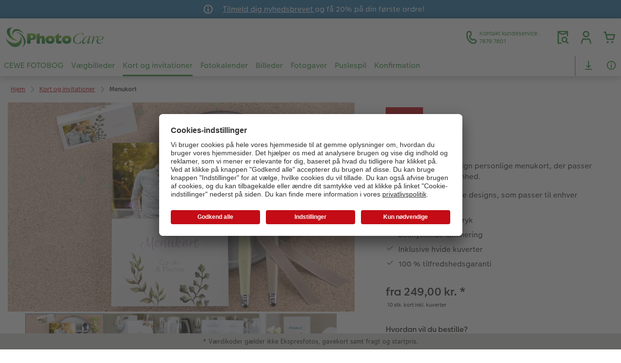

--- FILE ---
content_type: text/html; charset=UTF-8
request_url: https://fotobog.photocare.dk/kort-og-invitationer/menukort.html
body_size: 19960
content:
<!-- eos:module:465782 -->
<!DOCTYPE html>
<html lang="da-DK">
<head>
    <meta http-equiv="content-type" content="text/html;charset=UTF-8"/>
          <meta name="viewport" content="width=device-width, initial-scale=1"/>
        <meta name="language" content="da"/>
    <meta name="country" content="DK"/>
    <meta name="projectSlug" content="cewe-scandinavia"/>
    <meta name="keyaccount" content="20217"/>
    <meta name="globalName" content="cp-greetingcards:menu-cards:pip">
    <meta name="channel" content="greetingcards">
    <meta name="assetRoot" content="../asset/">
    <meta name="pagePath" content="kort-og-invitationer/menukort.html">
    <title></title>

	<meta name="robots" content="index,follow"/>

<meta name="title" content="">
<meta name="description" content=""/>



	<link rel="canonical" href="https://fotobog.photocare.dk/kort-og-invitationer/menukort.html" />



    <link rel="icon" href="../asset/assets/images/favicon.ico"/>

            <link rel="preload" href="../asset/assets/fonts/CEWEIcons/cewe-icons.woff2" as="font" type="font/woff2" crossorigin>
    
            <link rel="preload" href="../asset/assets/fonts/CEWEHead/CEWEHead-Regular.woff2" as="font" type="font/woff2" crossorigin>
    
            <link rel="preload" href="../asset/assets/fonts/CEWEText/CEWEText-Regular.woff2" as="font" type="font/woff2" crossorigin>
    
            <link rel="preload" href="../asset/assets/fonts/LatoLatin/LatoLatin-Regular.woff2" as="font" type="font/woff2" crossorigin>
    
        <!-- is_styleeditor_css_active: true -->
        <!-- is_xmas_css_active: false -->

                        <link type="text/css" rel="stylesheet"
                  href="../asset/assets/styles/css-variables-default-styleeditor.css?v=1746439681"/>
                                                        <link type="text/css" rel="stylesheet" href="../asset/assets/styles/css-variables.css?v=1769692651">
                        <link type="text/css" rel="stylesheet" href="../styles/variables.css?v=1769692651">
        <link type="text/css" rel="stylesheet" href="../asset/assets/styles/css-fonts.css?v=1769692651">
                    <link type="text/css" rel="stylesheet" blocking="render"
                  href="../asset/assets/styles/early-styleeditor.css?v=1768318493"/>
                                            <link type="text/css" rel="stylesheet"
                      href="../asset/assets/styles/main-styleeditor.css?v=1768614567"/>
                        
            <script src="../asset/assets/cds/cwc/cwc.esm.js?v=1769679455" type="module"></script>
    
            <script nomodule="" src="../asset/assets/cds/cwc/cwc.js?v=1741093160"></script>
    
        
    
    <script type="text/javascript">window.atEnabled=false;</script>
<script type="text/javascript">// create dataLayer
        window.dataLayer = window.dataLayer || [];
        function gtag() {
            dataLayer.push(arguments);
        }

        // set „denied" as default for both ad and analytics storage,
        gtag("consent", "default", {
            ad_user_data: "denied",
            ad_personalization: "denied",
            ad_storage: "denied",
            analytics_storage: "denied",
            wait_for_update: 2000 // milliseconds to wait for update
        });

        // Enable ads data redaction by default [optional]
        gtag("set", "ads_data_redaction", true);</script>
<script type="text/javascript">(function(w,d,s,l,i){w[l]=w[l]||[];w[l].push({'gtm.start':
new Date().getTime(),event:'gtm.js'});var f=d.getElementsByTagName(s)[0],
j=d.createElement(s),dl=l!='dataLayer'?'&l='+l:'';j.async=true;j.src=
'https://www.googletagmanager.com/gtm.js?id='+i+dl;f.parentNode.insertBefore(j,f);
})(window,document,'script','dataLayer','GTM-P7VZRKT');</script>
<script type="text/javascript">window.cewe_tc = {};
window.cewe_tc.usc_id = window.cewe_tc.usc_id || "odc2tUVHb";
window.cewe_tc.fb_pixel_id = window.cewe_tc.fb_pixel_id || "";
window.cewe_tc.bing_tracker_id = window.cewe_tc.bing_tracker_id || "";
window.cewe_tc.adform_tracking_id = window.cewe_tc.adform_tracking_id || "";
window.cewe_tc.adform_website_name = window.cewe_tc.adform_website_name || "";
window.cewe_tc.google_adwords_id = window.cewe_tc.google_adwords_id || "";
window.cewe_tc.google_adwords_hps_conversion = window.cewe_tc.google_adwords_hps_conversion || "";
window.cewe_tc.google_adwords_order_conversion = window.cewe_tc.google_adwords_order_conversion || "";
window.cewe_tc.awin_advertiser_id = window.cewe_tc.awin_advertiser_id || "";
window.cewe_tc.mouseflow_website_id = window.cewe_tc.mouseflow_website_id || "";</script>
<script type="text/javascript">function writeScript(a,b,c){
var s = a.document.createElement("script"), bd = a.document.getElementsByTagName('head');
t = false;
b.forEach(function(item){
	if(t === false){
		t = a.document.location.hostname.indexOf(item) > -1;
	}
});
  if(t){
    s.src = c;
	s.defer = true;
	s.setAttribute('data-settings-id', window.cewe_tc.usc_id);
	s.id="usercentrics-cmp";
    if (bd.length > 0) { bd[0].appendChild(s);}
  }
}
writeScript(window, ['photoprintit.lan','fotobog.photocare.dk'], '//app.usercentrics.eu/browser-ui/latest/loader.js');</script>
<script type="text/javascript">(function(whitelist,scriptPath){const scriptTag=window.document.createElement('script');const headTag=window.document.getElementsByTagName('head');const domain=window.location.hostname;let isIn=false;let index=0;for(let i=0;i<whitelist.length;i++){for(let j=0;j<whitelist[i].length;j++){if(isIn===false){isIn=domain.indexOf(whitelist[i][j])>-1;index=i;}}}
if(isIn){scriptTag.src='//assets.adobedtm.com/'+scriptPath[index];scriptTag.async=true;if(headTag.length>0){headTag[0].appendChild(scriptTag);}}})([['phoenix-test.photoprintit.lan','cs.phx.photoprintit.com'],['phoenix.photoprintit.lan'],['fotobog.photocare.dk']],['d607b02754c3/cf71b523a663/launch-089ddd9916cf-development.min.js','d607b02754c3/cf71b523a663/launch-089ddd9916cf-development.min.js','d607b02754c3/cf71b523a663/launch-bf0172296f7e.min.js']);</script>

</head>
<body>

        <a
            href="#main-content"
            class="skip-link"
            onclick="document.querySelector('#main-content').focus(); return false;"
            data-nav-log="MainNavi#skip-link"
        >
        Spring til hovedindhold
      </a>

    

    <cwc-component-app-banner opened
                            link-app-store="https://photoprintit.onelink.me/ZMsX"
                                        link-play-store="https://photoprintit.onelink.me/ZMsX"
                                          btn-label="Hent"
                              cookie-name="MPSPhotoWorldApp"
                            product-id="7630"
                                        project="cewe-scandinavia"
                                        key-account-id="20217"
                                        language="da"
                                        country="DK"
                                        data-path="../order-channels/products"
                >
        <span slot="headline">CEWE app</span>
        <span slot="subline">CEWE FOTOBOG, fotogaver og meget mere</span>
        <picture slot="appStoreImg">
            <source type="image/webp" srcset="../cdn/images/wu/9l/WU9leCtYTmFrRWdVWXU0eG5rOXdCZGxnNzQrdERIUFlMUHpvMVpvQWNTQmNrQzFheGh3bTNOOWxjRmJ5SE9ISy9ubGpWOSsramRXZlZ3S1p1ZFJhWUVkRFNNRDgyMTBDVEczb1dpR0hxdzA9.webp"/>
            <source type="image/png" srcset="../cdn/images/wu/9l/WU9leCtYTmFrRWdVWXU0eG5rOXdCZGxnNzQrdERIUFlMUHpvMVpvQWNTQmNrQzFheGh3bTNOOWxjRmJ5SE9IS3ZTR2ZRMHFZRnNHbHFTNjRvL2xhT2pmeXpNdWswOFNEeVU2djk1SFNHMzg9.png"/>
            <img src="../cdn/images/wu/9l/WU9leCtYTmFrRWdVWXU0eG5rOXdCZGxnNzQrdERIUFlMUHpvMVpvQWNTQmNrQzFheGh3bTNOOWxjRmJ5SE9IS01GWWtRdlJmdmtRVFJKSUNLYzZQNmpmeXpNdWswOFNEeVU2djk1SFNHMzg9.jpg" alt=""/>
        </picture>
        <picture slot="playStoreImg">
            <source type="image/webp" srcset="../cdn/images/wu/9l/WU9leCtYTmFrRWdVWXU0eG5rOXdCZGxnNzQrdERIUFlMUHpvMVpvQWNTQmNrQzFheGh3bTNOOWxjRmJ5SE9ISy9ubGpWOSsramRXZlZ3S1p1ZFJhWUVkRFNNRDgyMTBDVEczb1dpR0hxdzA9.webp"/>
            <source type="image/png" srcset="../cdn/images/wu/9l/WU9leCtYTmFrRWdVWXU0eG5rOXdCZGxnNzQrdERIUFlMUHpvMVpvQWNTQmNrQzFheGh3bTNOOWxjRmJ5SE9IS3ZTR2ZRMHFZRnNHbHFTNjRvL2xhT2pmeXpNdWswOFNEeVU2djk1SFNHMzg9.png"/>
            <img src="../cdn/images/wu/9l/WU9leCtYTmFrRWdVWXU0eG5rOXdCZGxnNzQrdERIUFlMUHpvMVpvQWNTQmNrQzFheGh3bTNOOWxjRmJ5SE9IS01GWWtRdlJmdmtRVFJKSUNLYzZQNmpmeXpNdWswOFNEeVU2djk1SFNHMzg9.jpg" alt=""/>
        </picture>
    </cwc-component-app-banner>

    <!-- eos:module:124251 -->

<cwc-component-info-bar
        color-scheme="blue"
        bar-id="topbar"
                >
            <svg class="sprite-icon " >
        <use href='../asset/assets/sprite-icon/sprite-base.svg?v=#icon-info'/>
    </svg>
    <div><p><a href="../tilmeld-nyhedsbrev.html">Tilmeld dig nyhedsbrevet </a> og få 20% på din første ordre!</p>
</div>
</cwc-component-info-bar>


                          
<cwc-header sticky v="2" role="banner">
    <a class="primary-logo logo-image" href="../index.html" aria-label="Link til hjemmeside"></a>

    <div class="search-area">
          </div>

    <div class="service-area">
        <!-- eos:module:124223 -->


    <!-- eos:module:124196 -->


    
    <a href="../kundeservice.html"  data-nav-log="MainNavi#Kundeservice"
       class="service-area-item">
                <svg class="sprite-icon service-icon" >
        <use href='../asset/assets/sprite-icon/sprite-base.svg?v=#icon-phone'/>
    </svg>

                    <span class="service-icon-label">
            <span>Kontakt kundeservice:</span>
            <br>
            <span>7879 7801</span>
        </span>
            </a>
<!-- eos:module:329291 -->


    
    <a href="../ordrestatus.html" data-title="Ordrestatus" data-nav-log="MainNavi#Ordrestatus"
       class="service-area-item">
                <svg class="sprite-icon service-icon" >
        <use href='../asset/assets/sprite-icon/sprite-base.svg?v=#icon-orderinfo'/>
    </svg>

            </a>

            <cwc-user-icon class="service-area-item" aria-label="" role="button"
                                              operator="50020217"
                       key-account="20217"
                       my-account-link="../account.html#/auth"
                       use-capi-auth="false"
                       data-nav-log="MainNavi#Account"
                       text-logged-in=""
                       enable-modal="false">
                    <svg class="sprite-icon "             slot="svg"
        >
        <use href='../asset/assets/sprite-icon/sprite-base.svg?v=#icon-name'/>
    </svg>


            <style>
                @media (min-width: 1024px) {
                    .sg-cw-button.user-icon-modal-button {
                        min-width: 300px;
                    }
                }

                @media (max-width: 1023px) {
                    .sg-cw-button.user-icon-modal-button {
                        min-width: 40vw;
                    }
                }

                .sg-cw-center.user-icon-modal-body {
                    color: #0e204e
                }
            </style>
            <svg slot="tick-svg" viewBox="0 0 30 30" style="width: 100%; height: 100%">
                <path fill="none" stroke-width="3" stroke-linecap="round"
                      stroke-linejoin="round" d="M 7,15 L 13, 21 L 23, 9"/>
            </svg>
            <h3 slot="modal-header"></h3>
            <div slot="modal-body-logged-out"
                 class="sg-cw-center user-icon-modal-body"></div>
            <div slot="modal-body-logged-in"
                 class="sg-cw-center user-icon-modal-body"></div>
            <button slot="modal-footer-button-login"
                    class="modal-csc-button ips-link user-icon-modal-button">
                
            </button>
            <button slot="modal-footer-button-my-account"
                    class="modal-csc-button ips-link user-icon-modal-button">
                
            </button>
            <button slot="modal-footer-button-logout"
                    class="modal-csc-button ips-link  user-icon-modal-button">
                
            </button>
        </cwc-user-icon>
                <cwc-cart-icon class="service-area-item" aria-label=""
                                              key-account="20217"
                       cart-link="../checkout.html"
                       data-nav-log="MainNavi#Cart"
                       operator="50020217">
                    <svg class="sprite-icon "             slot="svg"
        >
        <use href='../asset/assets/sprite-icon/sprite-base.svg?v=#icon-cart-simple'/>
    </svg>

        </cwc-cart-icon>
    
    </div>

    <div class="secondary-logo-area">
        <div class="secondary-logo">
                    </div>
    </div>

    <div class="primary-nav-area">
                    
    
            
            
<input type="checkbox" id="nav-visible-mobile-toggle">
<label class="nav-visible-mobile-activator" for="nav-visible-mobile-toggle">
    <div class="menu-toggle-burgex">
        <span></span>
        <span></span>
        <span></span>
        <span></span>
    </div>
    <span>Menu</span>
</label>

<nav class="primary-nav" role="navigation">
    <div class="nav-mobile-cropping">
        <div class="nav-mobile-topbar">
            <span class="nav-active-submenu-label">Menu</span>
        </div>

        <div class="primary-nav-wrapper">
                                                                                                                                                                                                                                                                                                                                                                                                                                                                                                                                                                                                                                                                                                                                                                                                                                                                                                                                                                                                                                                                                                                                                                                                                                                                                                                                                                                                                                                                                                                                                                                                                                                                                                                                                                                                                                                                                                                                                                                                                                                                                                                                                                                                                                                                                                                                                                                                                                                                                                                                                                                    
                    <div class="nav-item has-children" >
                                                
                                                <label class="primary-nav-item-more" for="819268816_374164757">
                            <a class="nav-item-label"
                               href="../cewe-fotobog.html"
                               data-nav-log="MainNavi#CEWE FOTOBOG">
                                                                <span>CEWE FOTOBOG</span>
                            </a>
                                                                    <svg class="sprite-icon " >
        <use href='../asset/assets/sprite-icon/sprite-base.svg?v=#icon-arrow-right'/>
    </svg>

                                                    </label>

                                                    <div class="ancillary-nav">
                                <div class="ancillary-nav-cropping">
                                    <ul class="ancillary-nav-content no-list-styling" aria-label="Undernavigation">
                                        <li class="ancillary-nav-item-back">
                                          <input class="ancillary-nav-toggle"
                                                 type="checkbox"
                                                 id="819268816_374164757"
                                                  >
                                                    <svg class="sprite-icon " >
        <use href='../asset/assets/sprite-icon/sprite-base.svg?v=#icon-arrow-left'/>
    </svg>

                                            <span>CEWE FOTOBOG</span>
                                        </li>
                                                                                                                                                                                                                                                                                                                                        
                                    <li class="ancillary-nav-item overview-item" >
                                                                                <a href="../cewe-fotobog.html"
                                           data-nav-log="SubNavi#CEWE FOTOBOG|Se alle fotobøger"
                                           data-id="18733">
                                            Se alle fotobøger
                                        </a></li>
                                
                                    <li class="ancillary-nav-item " >
                                                                                <a href="https://fotobog.photocare.dk/cewe-fotobog.html#overview"
                                           data-nav-log="SubNavi#CEWE FOTOBOG|Formater"
                                           data-id="7588">
                                            Formater
                                        </a></li>
                                
                                    <li class="ancillary-nav-item " >
                                                                                <a href="../webinar.html"
                                           data-nav-log="SubNavi#CEWE FOTOBOG|Webinar"
                                           data-id="7625">
                                            Webinar
                                        </a></li>
                                
                                    <li class="ancillary-nav-item " >
                                                                                <a href="../cewe-fotobog/papirtyper-og-omslag.html"
                                           data-nav-log="SubNavi#CEWE FOTOBOG|Papirtyper og omslag"
                                           data-id="21049">
                                            Papirtyper og omslag
                                        </a></li>
                                
                                    <li class="ancillary-nav-item " >
                                                                                <a href="../bestillingsmuligheder.html"
                                           data-nav-log="SubNavi#CEWE FOTOBOG|Bestillingsmuligheder"
                                           data-id="7685">
                                            Bestillingsmuligheder
                                        </a></li>
                                
                                    <li class="ancillary-nav-item " >
                                                                                <a href="../cewe-fotobog/panoramaside.html"
                                           data-nav-log="SubNavi#CEWE FOTOBOG|Panoramaside"
                                           data-id="23523">
                                            Panoramaside
                                        </a></li>
                                
                                    <li class="ancillary-nav-item " >
                                                                                <a href="../cewe-fotobog/mindelomme.html"
                                           data-nav-log="SubNavi#CEWE FOTOBOG|Mindelomme"
                                           data-id="22945">
                                            Mindelomme
                                        </a></li>
                                
                                    <li class="ancillary-nav-item " >
                                                                                <a href="../tilbehoer.html#fotobog"
                                           data-nav-log="SubNavi#CEWE FOTOBOG|Tilbehør"
                                           data-id="23187">
                                            Tilbehør
                                        </a></li>
                                
                                    </ul>
                                </div>
                            </div>
                                            </div>
                                                                                                                                                                                                                                                                                                                                                                                                                                                                                                                                                                                                                                                                                                                                                                                                                                                                                                                                                                                                                                                                                                                                                                                                                                                                                                                                                                                                                                                                                                                                                                                                                                                                                                                                                                                                                                                                                                                                                                                                                                                                                                                                                                                                                                                                                                                                                                                                                                                                                                                                                                                                                                                                                                                                                                                                                                                                                                                                                                                                                                                                                                                                                                                                                                                                                                                                                                                                                                                                                                                                                                                                                                                                                                                                                                                                                                                                                                                                                                                                                                                                                                                                                                                                                                                                                                                                                                                                                                                                                                                                                                                                                                                                                                                                                                                                                                                                                                                                                                                                                                                                                                                                                                                                                                                                                                                                                                                                                                                                                                                                                                                                                                                                                                                                                                                                                            
                    <div class="nav-item has-children" >
                                                
                                                <label class="primary-nav-item-more" for="819268816_790459078">
                            <a class="nav-item-label"
                               href="../plakater-og-vaegbilleder.html"
                               data-nav-log="MainNavi#Vægbilleder">
                                                                <span>Vægbilleder</span>
                            </a>
                                                                    <svg class="sprite-icon " >
        <use href='../asset/assets/sprite-icon/sprite-base.svg?v=#icon-arrow-right'/>
    </svg>

                                                    </label>

                                                    <div class="ancillary-nav">
                                <div class="ancillary-nav-cropping">
                                    <ul class="ancillary-nav-content no-list-styling" aria-label="Undernavigation">
                                        <li class="ancillary-nav-item-back">
                                          <input class="ancillary-nav-toggle"
                                                 type="checkbox"
                                                 id="819268816_790459078"
                                                  >
                                                    <svg class="sprite-icon " >
        <use href='../asset/assets/sprite-icon/sprite-base.svg?v=#icon-arrow-left'/>
    </svg>

                                            <span>Vægbilleder</span>
                                        </li>
                                                                                                                                                                                                                                                                                                                                                                                                                                                                                                                                                                                                                                                                                                                                                    
                                    <li class="ancillary-nav-item overview-item" >
                                                                                <a href="../plakater-og-vaegbilleder.html"
                                           data-nav-log="SubNavi#Vægbilleder|Se alle vægbilleder"
                                           data-id="18734">
                                            Se alle vægbilleder
                                        </a></li>
                                
                                    <li class="ancillary-nav-item " >
                                                                                <a href="../plakater-og-vaegbilleder/fotolaerred.html"
                                           data-nav-log="SubNavi#Vægbilleder|Fotolærred"
                                           data-id="7437">
                                            Fotolærred
                                        </a></li>
                                
                                    <li class="ancillary-nav-item " >
                                                                                <a href="../plakater-og-vaegbilleder/plakater.html"
                                           data-nav-log="SubNavi#Vægbilleder|Fotoplakat"
                                           data-id="7411">
                                            Fotoplakat
                                        </a></li>
                                
                                    <li class="ancillary-nav-item " >
                                                                                <a href="../plakater-og-vaegbilleder/plakat-med-design.html"
                                           data-nav-log="SubNavi#Vægbilleder|Plakat med design"
                                           data-id="23687">
                                            Plakat med design
                                        </a></li>
                                
                                    <li class="ancillary-nav-item " >
                                                                                <a href="../plakater-og-vaegbilleder/rammer.html"
                                           data-nav-log="SubNavi#Vægbilleder|Billede i ramme"
                                           data-id="7679">
                                            Billede i ramme
                                        </a></li>
                                
                                    <li class="ancillary-nav-item " >
                                                                                <a href="../plakater-og-vaegbilleder/hard-skumplade.html"
                                           data-nav-log="SubNavi#Vægbilleder|Billede på skumplade"
                                           data-id="7445">
                                            Billede på skumplade
                                        </a></li>
                                
                                    <li class="ancillary-nav-item " >
                                                                                <a href="../plakater-og-vaegbilleder/alu-plade.html"
                                           data-nav-log="SubNavi#Vægbilleder|Billede på aluminiumsplade"
                                           data-id="7443">
                                            Billede på aluminiumsplade
                                        </a></li>
                                
                                    <li class="ancillary-nav-item " >
                                                                                <a href="../plakater-og-vaegbilleder/galleri-tryk.html"
                                           data-nav-log="SubNavi#Vægbilleder|Galleritryk"
                                           data-id="7447">
                                            Galleritryk
                                        </a></li>
                                
                                    <li class="ancillary-nav-item " >
                                                                                <a href="../plakater-og-vaegbilleder/akrylglas.html"
                                           data-nav-log="SubNavi#Vægbilleder|Billede på akrylglas"
                                           data-id="7441">
                                            Billede på akrylglas
                                        </a></li>
                                
                                    <li class="ancillary-nav-item " >
                                                                                <a href="../plakater-og-vaegbilleder/vaegbillede-paa-trae.html"
                                           data-nav-log="SubNavi#Vægbilleder|Billede på træ"
                                           data-id="7449">
                                            Billede på træ
                                        </a></li>
                                
                                    <li class="ancillary-nav-item " >
                                                                                <a href="../plakater-og-vaegbilleder/fotoplakat-med-kort.html"
                                           data-nav-log="SubNavi#Vægbilleder|Fotoplakat med kort"
                                           data-id="19301">
                                            Fotoplakat med kort
                                        </a></li>
                                
                                    <li class="ancillary-nav-item " >
                                                                                <a href="../plakater-og-vaegbilleder/plakatliste-trae.html"
                                           data-nav-log="SubNavi#Vægbilleder|Fotoplakat med plakatliste"
                                           data-id="11150">
                                            Fotoplakat med plakatliste
                                        </a></li>
                                
                                    <li class="ancillary-nav-item " >
                                                                                <a href="../plakater-og-vaegbilleder/fotocollage.html"
                                           data-nav-log="SubNavi#Vægbilleder|Fotocollage"
                                           data-id="7425">
                                            Fotocollage
                                        </a></li>
                                
                                    <li class="ancillary-nav-item " >
                                                                                <a href="../plakater-og-vaegbilleder/hexxas.html"
                                           data-nav-log="SubNavi#Vægbilleder|hexxas"
                                           data-id="7335">
                                            hexxas
                                        </a></li>
                                
                                    <li class="ancillary-nav-item " >
                                                                                <a href="../plakater-og-vaegbilleder/flerdelt-vaegdekoration.html"
                                           data-nav-log="SubNavi#Vægbilleder|Flerdelt vægbillede"
                                           data-id="7433">
                                            Flerdelt vægbillede
                                        </a></li>
                                
                                    <li class="ancillary-nav-item " >
                                                                                <a href="../plakater-og-vaegbilleder/fotopanel.html"
                                           data-nav-log="SubNavi#Vægbilleder|Fotopanel"
                                           data-id="7435">
                                            Fotopanel
                                        </a></li>
                                
                                    <li class="ancillary-nav-item " >
                                                                                <a href="../plakater-og-vaegbilleder/velkomstskilt.html"
                                           data-nav-log="SubNavi#Vægbilleder|Velkomstskilt"
                                           data-id="22020">
                                            Velkomstskilt
                                        </a></li>
                                
                                    <li class="ancillary-nav-item " >
                                                                                <a href="../plakater-og-vaegbilleder/talcollage.html"
                                           data-nav-log="SubNavi#Vægbilleder|Talcollage"
                                           data-id="23713">
                                            Talcollage
                                        </a></li>
                                
                                    <li class="ancillary-nav-item " >
                                                                                <a href="../tilbehoer.html#plakater"
                                           data-nav-log="SubNavi#Vægbilleder|Tilbehør"
                                           data-id="23189">
                                            Tilbehør
                                        </a></li>
                                
                                    </ul>
                                </div>
                            </div>
                                            </div>
                                                                                                                                                                                                                                                                                                                                                                                                                                                                                                                                                                                                                                                                                                                                                                                                                                                                                                                                                                                                                                                                                                                                                                                                                                                                                                                                                                                                                                                                                                                                                                                                                                                                                                                                                                                                                                                                                                                                                                                                                                                                                                                                                                                                                                                                                                                                                                                                                                                                                                                                                                                                                                                                                                                                                                                                                                                                                                                                                                                                                                                                                                                                                                                                                                                                                                                                                                                                                                                                                                                                                                                                                                                                                                                                                                                                                                                                                                                                                                                                                                                                                                                                                                                                                                                                                                                                                                                                                                                                                                                                                                                                                                                                                                                                                                                                                                                                                                                            
                    <div class="nav-item has-children" active>
                                                
                                                <label class="primary-nav-item-more" for="819268816_1528702223">
                            <a class="nav-item-label"
                               href="../kort-og-invitationer.html"
                               data-nav-log="MainNavi#Kort og invitationer">
                                                                <span>Kort og invitationer</span>
                            </a>
                                                                    <svg class="sprite-icon " >
        <use href='../asset/assets/sprite-icon/sprite-base.svg?v=#icon-arrow-right'/>
    </svg>

                                                    </label>

                                                    <div class="ancillary-nav">
                                <div class="ancillary-nav-cropping">
                                    <ul class="ancillary-nav-content no-list-styling" aria-label="Undernavigation">
                                        <li class="ancillary-nav-item-back">
                                          <input class="ancillary-nav-toggle"
                                                 type="checkbox"
                                                 id="819268816_1528702223"
                                                  checked>
                                                    <svg class="sprite-icon " >
        <use href='../asset/assets/sprite-icon/sprite-base.svg?v=#icon-arrow-left'/>
    </svg>

                                            <span>Kort og invitationer</span>
                                        </li>
                                                                                                                                                                                                                                                                                                                                                                                                                                                                                                                                                                                                    
                                    <li class="ancillary-nav-item overview-item" >
                                                                                <a href="../kort-og-invitationer.html"
                                           data-nav-log="SubNavi#Kort og invitationer|Se alle kort og invitationer"
                                           data-id="18735">
                                            Se alle kort og invitationer
                                        </a></li>
                                
                                    <li class="ancillary-nav-item " >
                                                                                <a href="anledninger/konfirmation.html"
                                           data-nav-log="SubNavi#Kort og invitationer|Konfirmation"
                                           data-id="7811">
                                            Konfirmation
                                        </a></li>
                                
                                    <li class="ancillary-nav-item " >
                                                                                <a href="anledninger/bryllupskort.html"
                                           data-nav-log="SubNavi#Kort og invitationer|Bryllup"
                                           data-id="7783">
                                            Bryllup
                                        </a></li>
                                
                                    <li class="ancillary-nav-item " >
                                                                                <a href="anledninger/takkekort.html"
                                           data-nav-log="SubNavi#Kort og invitationer|Takkekort"
                                           data-id="7776">
                                            Takkekort
                                        </a></li>
                                
                                    <li class="ancillary-nav-item " >
                                                                                <a href="./anledninger.html"
                                           data-nav-log="SubNavi#Kort og invitationer|Flere anledninger"
                                           data-id="7458">
                                            Flere anledninger
                                        </a></li>
                                
                                    <li class="ancillary-nav-item " >
                                                                                <a href="anledninger/daabskort.html"
                                           data-nav-log="SubNavi#Kort og invitationer|Dåb"
                                           data-id="7732">
                                            Dåb
                                        </a></li>
                                
                                    <li class="ancillary-nav-item " >
                                                                                <a href="./editor.html"
                                           data-nav-log="SubNavi#Kort og invitationer|Design selv"
                                           data-id="19845">
                                            Design selv
                                        </a></li>
                                
                                    <li class="ancillary-nav-item " >
                                                                                <a href="./fotokort.html"
                                           data-nav-log="SubNavi#Kort og invitationer|Fotokort"
                                           data-id="7695">
                                            Fotokort
                                        </a></li>
                                
                                    <li class="ancillary-nav-item " >
                                                                                <a href="./foldekort.html"
                                           data-nav-log="SubNavi#Kort og invitationer|Foldekort"
                                           data-id="7396">
                                            Foldekort
                                        </a></li>
                                
                                    <li class="ancillary-nav-item " >
                                                                                <a href="./postkort.html"
                                           data-nav-log="SubNavi#Kort og invitationer|Postkort"
                                           data-id="7682">
                                            Postkort
                                        </a></li>
                                
                                    <li class="ancillary-nav-item " >
                                                                                <a href="./kort-med-fotoindstik.html"
                                           data-nav-log="SubNavi#Kort og invitationer|Kort med fotoindstik"
                                           data-id="19843">
                                            Kort med fotoindstik
                                        </a></li>
                                
                                    <li class="ancillary-nav-item " >
                                                                                <a href="./bordkort.html"
                                           data-nav-log="SubNavi#Kort og invitationer|Bordkort"
                                           data-id="7401">
                                            Bordkort
                                        </a></li>
                                
                                    <li class="ancillary-nav-item " active>
                                                                                <a href="./menukort.html"
                                           data-nav-log="SubNavi#Kort og invitationer|Menukort"
                                           data-id="19249">
                                            Menukort
                                        </a></li>
                                
                                    <li class="ancillary-nav-item " >
                                                                                <a href="./enkelte-kort-direkte.html"
                                           data-nav-log="SubNavi#Kort og invitationer|Direkte forsendelse"
                                           data-id="7403">
                                            Direkte forsendelse
                                        </a></li>
                                
                                    <li class="ancillary-nav-item " >
                                                                                <a href="./digitalt-festkort.html"
                                           data-nav-log="SubNavi#Kort og invitationer|Digitalt festkort"
                                           data-id="23677">
                                            Digitalt festkort
                                        </a></li>
                                
                                    </ul>
                                </div>
                            </div>
                                            </div>
                                                                                                                                                                                                                                                                                                                                                                                                                                                                                                                                                                                                                                                                                                                                                                                                                                                                                                                                                                                                                                                                                                                                                                                                                                                                                                                                                                                                                                                                                                                                                                                                                                                                                                                                                                                                                                                                                                                                                                                                                                                                                                                                                                                                                                                                                                                                                                                                                                                                                                                                                                                                                                                                                                                                                                                                                                                                                    
                    <div class="nav-item has-children" >
                                                
                                                <label class="primary-nav-item-more" for="819268816_15668603">
                            <a class="nav-item-label"
                               href="../fotokalender.html"
                               data-nav-log="MainNavi#Fotokalender">
                                                                <span>Fotokalender</span>
                            </a>
                                                                    <svg class="sprite-icon " >
        <use href='../asset/assets/sprite-icon/sprite-base.svg?v=#icon-arrow-right'/>
    </svg>

                                                    </label>

                                                    <div class="ancillary-nav">
                                <div class="ancillary-nav-cropping">
                                    <ul class="ancillary-nav-content no-list-styling" aria-label="Undernavigation">
                                        <li class="ancillary-nav-item-back">
                                          <input class="ancillary-nav-toggle"
                                                 type="checkbox"
                                                 id="819268816_15668603"
                                                  >
                                                    <svg class="sprite-icon " >
        <use href='../asset/assets/sprite-icon/sprite-base.svg?v=#icon-arrow-left'/>
    </svg>

                                            <span>Fotokalender</span>
                                        </li>
                                                                                                                                                                                                                                                                                                                                                                            
                                    <li class="ancillary-nav-item overview-item" >
                                                                                <a href="../fotokalender.html"
                                           data-nav-log="SubNavi#Fotokalender|Se alle fotokalendere"
                                           data-id="18738">
                                            Se alle fotokalendere
                                        </a></li>
                                
                                    <li class="ancillary-nav-item " >
                                                                                <a href="../fotokalender/vaegkalender.html"
                                           data-nav-log="SubNavi#Fotokalender|Vægkalender"
                                           data-id="7422">
                                            Vægkalender
                                        </a></li>
                                
                                    <li class="ancillary-nav-item " >
                                                                                <a href="../fotokalender/bordkalendere.html"
                                           data-nav-log="SubNavi#Fotokalender|Bordkalender"
                                           data-id="7507">
                                            Bordkalender
                                        </a></li>
                                
                                    <li class="ancillary-nav-item " >
                                                                                <a href="../fotokalender/planlaegningskalendere.html"
                                           data-nav-log="SubNavi#Fotokalender|Planlægningskalender"
                                           data-id="7703">
                                            Planlægningskalender
                                        </a></li>
                                
                                    <li class="ancillary-nav-item " >
                                                                                <a href="../fotokalender/aftalekalender.html"
                                           data-nav-log="SubNavi#Fotokalender|Aftalekalender"
                                           data-id="7517">
                                            Aftalekalender
                                        </a></li>
                                
                                    <li class="ancillary-nav-item " >
                                                                                <a href="../fotokalender/ugeplan-paa-akrylglas.html"
                                           data-nav-log="SubNavi#Fotokalender|Ugeplan på akrylglas"
                                           data-id="22112">
                                            Ugeplan på akrylglas
                                        </a></li>
                                
                                    <li class="ancillary-nav-item " >
                                                                                <a href="../fotokalender/valgmuligheder.html"
                                           data-nav-log="SubNavi#Fotokalender|Valgmuligheder"
                                           data-id="7765">
                                            Valgmuligheder
                                        </a></li>
                                
                                    <li class="ancillary-nav-item " >
                                                                                <a href="../fotokalender/gaveindpakning.html"
                                           data-nav-log="SubNavi#Fotokalender|Gaveindpakning"
                                           data-id="22056">
                                            Gaveindpakning
                                        </a></li>
                                
                                    <li class="ancillary-nav-item " >
                                                                                <a href="../tilbehoer.html#fotokalender"
                                           data-nav-log="SubNavi#Fotokalender|Tilbehør"
                                           data-id="23190">
                                            Tilbehør
                                        </a></li>
                                
                                    </ul>
                                </div>
                            </div>
                                            </div>
                                                                                                                                                                                                                                                                                                                                                                                                                                                                                                                                                                                                                                                                                                                                                                                                                                                                                                                                                                                                                                                                                                                                                                                                                                                                                                                                                                                                                                                                                                                                                                                                                                                                                                                                                                                                                                                                                                                                                                                                                                                                                                                                                                                                                                                                                                                                                                                                                                                                                                                                                                                                                                                                                                                                                                                                                                                                                                                                                                                                                                                                                                                                                                    
                    <div class="nav-item has-children" >
                                                
                                                <label class="primary-nav-item-more" for="819268816_660348235">
                            <a class="nav-item-label"
                               href="../billeder.html"
                               data-nav-log="MainNavi#Billeder">
                                                                <span>Billeder</span>
                            </a>
                                                                    <svg class="sprite-icon " >
        <use href='../asset/assets/sprite-icon/sprite-base.svg?v=#icon-arrow-right'/>
    </svg>

                                                    </label>

                                                    <div class="ancillary-nav">
                                <div class="ancillary-nav-cropping">
                                    <ul class="ancillary-nav-content no-list-styling" aria-label="Undernavigation">
                                        <li class="ancillary-nav-item-back">
                                          <input class="ancillary-nav-toggle"
                                                 type="checkbox"
                                                 id="819268816_660348235"
                                                  >
                                                    <svg class="sprite-icon " >
        <use href='../asset/assets/sprite-icon/sprite-base.svg?v=#icon-arrow-left'/>
    </svg>

                                            <span>Billeder</span>
                                        </li>
                                                                                                                                                                                                                                                                                                                                                                                                                
                                    <li class="ancillary-nav-item overview-item" >
                                                                                <a href="../billeder.html"
                                           data-nav-log="SubNavi#Billeder|Se alle billeder"
                                           data-id="18736">
                                            Se alle billeder
                                        </a></li>
                                
                                    <li class="ancillary-nav-item " >
                                                                                <a href="../billeder/fremkald-digitale-billeder.html"
                                           data-nav-log="SubNavi#Billeder|Fremkald digitale billeder"
                                           data-id="7352">
                                            Fremkald digitale billeder
                                        </a></li>
                                
                                    <li class="ancillary-nav-item " >
                                                                                <a href="../billeder/indrammet-billede.html"
                                           data-nav-log="SubNavi#Billeder|Billede i ramme"
                                           data-id="15972">
                                            Billede i ramme
                                        </a></li>
                                
                                    <li class="ancillary-nav-item " >
                                                                                <a href="../billeder/print-paa-naturpapir.html"
                                           data-nav-log="SubNavi#Billeder|Print naturpapir"
                                           data-id="15700">
                                            Print naturpapir
                                        </a></li>
                                
                                    <li class="ancillary-nav-item " >
                                                                                <a href="../fotogaver/art-prints.html"
                                           data-nav-log="SubNavi#Billeder|Art prints"
                                           data-id="7634">
                                            Art prints
                                        </a></li>
                                
                                    <li class="ancillary-nav-item " >
                                                                                <a href="../billeder/billedboks.html"
                                           data-nav-log="SubNavi#Billeder|Billedboks"
                                           data-id="7549">
                                            Billedboks
                                        </a></li>
                                
                                    <li class="ancillary-nav-item " >
                                                                                <a href="../plakater-og-vaegbilleder/forstoerrelser.html"
                                           data-nav-log="SubNavi#Billeder|Forstørrelse på fotopapir"
                                           data-id="8518">
                                            Forstørrelse på fotopapir
                                        </a></li>
                                
                                    <li class="ancillary-nav-item " >
                                                                                <a href="../billeder/fotosaet-klassisk.html"
                                           data-nav-log="SubNavi#Billeder|Fotosæt"
                                           data-id="7715">
                                            Fotosæt
                                        </a></li>
                                
                                    <li class="ancillary-nav-item " >
                                                                                <a href="../fotogaver/fotoklistermaerker.html"
                                           data-nav-log="SubNavi#Billeder|Fotoklistermærker"
                                           data-id="7756">
                                            Fotoklistermærker
                                        </a></li>
                                
                                    <li class="ancillary-nav-item " >
                                                                                <a href="../tilbehoer.html#billeder"
                                           data-nav-log="SubNavi#Billeder|Tilbehør"
                                           data-id="23186">
                                            Tilbehør
                                        </a></li>
                                
                                    </ul>
                                </div>
                            </div>
                                            </div>
                                                                                                                                                                                                                                                                                                                                                                                                                                                                                                                                                                                                                                                                                                                                                                                                                                                                                                                                                                                                                                                                                                                                                                                                                                                                                                                                                                                                                                                                                                                                                                                                                                                                                                                                                                                                                                                                                                                                                                                                                                                                                                                                                                                                                                                                                                                                                                                                                                                                                                                                                                                                                                                                                                                                                                                                                                                                                                                                                                                                                                                                                                                                                                                                                                                                                                                                                                                                                                                                                                                                                                                                                                                                                                                                                                                                                                            
                    <div class="nav-item has-children" >
                                                
                                                <label class="primary-nav-item-more" for="819268816_1338330439">
                            <a class="nav-item-label"
                               href="../fotogaver.html"
                               data-nav-log="MainNavi#Fotogaver">
                                                                <span>Fotogaver</span>
                            </a>
                                                                    <svg class="sprite-icon " >
        <use href='../asset/assets/sprite-icon/sprite-base.svg?v=#icon-arrow-right'/>
    </svg>

                                                    </label>

                                                    <div class="ancillary-nav">
                                <div class="ancillary-nav-cropping">
                                    <ul class="ancillary-nav-content no-list-styling" aria-label="Undernavigation">
                                        <li class="ancillary-nav-item-back">
                                          <input class="ancillary-nav-toggle"
                                                 type="checkbox"
                                                 id="819268816_1338330439"
                                                  >
                                                    <svg class="sprite-icon " >
        <use href='../asset/assets/sprite-icon/sprite-base.svg?v=#icon-arrow-left'/>
    </svg>

                                            <span>Fotogaver</span>
                                        </li>
                                                                                                                                                                                                                                                                                                                                                                                                                                                                                        
                                    <li class="ancillary-nav-item overview-item" >
                                                                                <a href="../fotogaver.html"
                                           data-nav-log="SubNavi#Fotogaver|Se alle fotogaver"
                                           data-id="18737">
                                            Se alle fotogaver
                                        </a></li>
                                
                                    <li class="ancillary-nav-item " >
                                                                                <a href="../fotogaver/krus.html"
                                           data-nav-log="SubNavi#Fotogaver|Krus"
                                           data-id="7456">
                                            Krus
                                        </a></li>
                                
                                    <li class="ancillary-nav-item " >
                                                                                <a href="../fotogaver/spil-og-toejdyr.html"
                                           data-nav-log="SubNavi#Fotogaver|Spil og bamser"
                                           data-id="7329">
                                            Spil og bamser
                                        </a></li>
                                
                                    <li class="ancillary-nav-item " >
                                                                                <a href="../fotogaver/fotopuslespil.html"
                                           data-nav-log="SubNavi#Fotogaver|Puslespil"
                                           data-id="19877">
                                            Puslespil
                                        </a></li>
                                
                                    <li class="ancillary-nav-item " >
                                                                                <a href="../fotogaver/dekoration.html"
                                           data-nav-log="SubNavi#Fotogaver|Dekoration"
                                           data-id="7472">
                                            Dekoration
                                        </a></li>
                                
                                    <li class="ancillary-nav-item " >
                                                                                <a href="../fotogaver/klistermaerke.html"
                                           data-nav-log="SubNavi#Fotogaver|Klistermærker"
                                           data-id="23777">
                                            Klistermærker
                                        </a></li>
                                
                                    <li class="ancillary-nav-item " >
                                                                                <a href="../fotogaver/tekstiler.html"
                                           data-nav-log="SubNavi#Fotogaver|Tekstiler"
                                           data-id="7479">
                                            Tekstiler
                                        </a></li>
                                
                                    <li class="ancillary-nav-item " >
                                                                                <a href="../fotogaver/skole-og-kontor.html"
                                           data-nav-log="SubNavi#Fotogaver|Skole og kontor"
                                           data-id="7487">
                                            Skole og kontor
                                        </a></li>
                                
                                    <li class="ancillary-nav-item " >
                                                                                <a href="../fotogaver/fotomagneter.html"
                                           data-nav-log="SubNavi#Fotogaver|Fotomagneter"
                                           data-id="20145">
                                            Fotomagneter
                                        </a></li>
                                
                                    <li class="ancillary-nav-item " >
                                                                                <a href="../fotogaver/art-prints.html"
                                           data-nav-log="SubNavi#Fotogaver|Art prints"
                                           data-id="7324">
                                            Art prints
                                        </a></li>
                                
                                    <li class="ancillary-nav-item " >
                                                                                <a href="../fotogaver/fyld-selv-gaveaeske.html"
                                           data-nav-log="SubNavi#Fotogaver|Fyld-selv gaveæske"
                                           data-id="7358">
                                            Fyld-selv gaveæske
                                        </a></li>
                                
                                    <li class="ancillary-nav-item " >
                                                                                <a href="../mobilcovers.html"
                                           data-nav-log="SubNavi#Fotogaver|Mobilcovers"
                                           data-id="7784">
                                            Mobilcovers
                                        </a></li>
                                
                                    </ul>
                                </div>
                            </div>
                                            </div>
                                                                                                                            
                    <div class="nav-item " >
                                                
                                                <label class="primary-nav-item-more" for="819268816_1341520873">
                            <a class="nav-item-label"
                               href="../fotogaver/fotopuslespil.html"
                               data-nav-log="MainNavi#Puslespil">
                                                                <span>Puslespil</span>
                            </a>
                                                    </label>

                                            </div>
                                                                                                                            
                    <div class="nav-item " >
                                                
                                                <label class="primary-nav-item-more" for="819268816_1673949099">
                            <a class="nav-item-label"
                               href="../inspiration/konfirmation.html"
                               data-nav-log="MainNavi#Konfirmation">
                                                                <span>Konfirmation</span>
                            </a>
                                                    </label>

                                            </div>
                                                                                                                                                    </div>

        <div class="nav-icon-list">
            <div class="nav-icon-list-border"></div>
                                                <a href="../fotoprogram.html"
                       class="nav-icon-list-item"
                                              data-nav-log="MainNavi#Fotoprogram">
                                <svg class="sprite-icon nav-icon-list-item-icon" >
        <use href='../asset/assets/sprite-icon/sprite-base.svg?v=#icon-download'/>
    </svg>

                        <span class="nav-icon-description">Fotoprogram</span>
                    </a>
                                                                                            <a href="../kundefordele.html"
                       class="nav-icon-list-item"
                                              data-nav-log="MainNavi#Kundefordele">
                                <svg class="sprite-icon nav-icon-list-item-icon" >
        <use href='../asset/assets/sprite-icon/sprite-base.svg?v=#icon-info'/>
    </svg>

                        <span class="nav-icon-description">Kundefordele</span>
                    </a>
                                    </div>

        <span class="nav-brand-logo"></span>
    </div>
</nav>

            </div>
</cwc-header>
  

    


                                        


    <div class="sg-cw-row">
        <div class="sg-cw-col-xs-12 hide-for-xs-only">
            <nav class="csc-breadcrumbs" aria-label="Breadcrumb">
                <ol itemscope itemtype="https://schema.org/BreadcrumbList" class="no-list-styling">
                                                                                                    
                            <li itemprop="itemListElement" itemscope itemtype="https://schema.org/ListItem">
                                
                                                                    <a itemprop="item" href="../index.html" data-nav-log="BreadcrumbNavi#Hjem">
                                        <span itemprop="name"> Hjem </span>
                                    </a>
                                
                                <meta itemprop="position" content="1"/>
                            </li>
                                                                                                                            
                            <li itemprop="itemListElement" itemscope itemtype="https://schema.org/ListItem">
                                                                          <svg class="sprite-icon csc-breadcrumbs__separator-icon"             aria-hidden="true"
        >
        <use href='../asset/assets/sprite-icon/sprite-base.svg?v=#icon-arrow-right'/>
    </svg>

                                
                                                                    <a itemprop="item" href="../kort-og-invitationer.html" data-nav-log="BreadcrumbNavi#Kort og invitationer">
                                        <span itemprop="name"> Kort og invitationer </span>
                                    </a>
                                
                                <meta itemprop="position" content="2"/>
                            </li>
                                                                                                                            
                            <li itemprop="itemListElement" itemscope itemtype="https://schema.org/ListItem">
                                                                          <svg class="sprite-icon csc-breadcrumbs__separator-icon"             aria-hidden="true"
        >
        <use href='../asset/assets/sprite-icon/sprite-base.svg?v=#icon-arrow-right'/>
    </svg>

                                
                                                                    <span aria-current="page">
                                        <link itemprop="item" href="./menukort.html"/>
                                        <span itemprop="name">Menukort</span>
                                    </span>
                                
                                <meta itemprop="position" content="3"/>
                            </li>
                                                            </ol>
            </nav>
        </div>
    </div>

    <main id="main-content" aria-label="Hovedindhold" tabindex="0">
        <article
            class="sg-cw-pip"
            itemscope
            itemtype="https://schema.org/Product"
            data-product-ops-ids="[8161,8162,5061]"
            data-product-lowest-price-id="8161"
        >
            <link itemprop="url" content="https://fotobog.photocare.dk/kort-og-invitationer/menukort.html"/>
            <link itemprop="image" content="../cdn/images/nm/nz/NmNzRzl5KzJtWjhXYXVjY3Q5cFFjYjJvdmRrM3ZURmZyTEswVTFKWURoK3l3NHdSU3p0ekVJV2xDWWZyVXA5NXlURHY0RzBTYndkbDVtMFk2RzJScmU5QjM5NXNFNjdxNDVhTHlOc1lUa0k9.webp"/>
            <span itemscope itemtype="https://cewe.de/OnSiteSearch">
                        
        
</span>

            

            <div class="sg-cw-pip-intro">

                                                                                                                                                                                
                                <div class="sg-cw-pip-intro-images ">

                    <cwc-slider>
                                                                            <div><!-- eos:module:465807 -->
    <cwc-behavior has="browser-detection"></cwc-behavior>
<slider-slide
class=""
 data-type="">

  
      <picture class="sg-cw-slider-img brand-slide-desktop" sg-cw-lazy-load="true">
      <source
        type="image/webp"
        sg-cw-lazy-load="true"
        srcset="" data-srcset="../cdn/images/nm/nz/NmNzRzl5KzJtWjhXYXVjY3Q5cFFjYjJvdmRrM3ZURmZyTEswVTFKWURoK3l3NHdSU3p0ekVJV2xDWWZyVXA5NXlURHY0RzBTYndkbDVtMFk2RzJScmU5QjM5NXNFNjdxNDVhTHlOc1lUa0k9/cewe-cards_tischkarte_pips_005.webp 400w, ../cdn/images/nm/nz/NmNzRzl5KzJtWjhXYXVjY3Q5cFFjYjJvdmRrM3ZURmZyTEswVTFKWURoK3l3NHdSU3p0ekVJV2xDWWZyVXA5NUxlR1k3aWpJdEtiZWNhc1p0RTArQU85QjM5NXNFNjdxNDVhTHlOc1lUa0k9/cewe-cards_tischkarte_pips_005.webp 640w, ../cdn/images/nm/nz/NmNzRzl5KzJtWjhXYXVjY3Q5cFFjYjJvdmRrM3ZURmZyTEswVTFKWURoK3l3NHdSU3p0ekVJV2xDWWZyVXA5NVRBZnU1OGQvYXNQQ2Q0clZ2SE1GZU85QjM5NXNFNjdxNDVhTHlOc1lUa0k9/cewe-cards_tischkarte_pips_005.webp 960w, ../cdn/images/nm/nz/NmNzRzl5KzJtWjhXYXVjY3Q5cFFjYjJvdmRrM3ZURmZyTEswVTFKWURoK3l3NHdSU3p0ekVJV2xDWWZyVXA5NVBaZ2IzUzYwR1JmdEhKdDFjL0haVzZvRDdvejZGNHJrVXFOMHlpS0tjVGM9/cewe-cards_tischkarte_pips_005.webp 1280w"
      >
      <source
        type="image/jpg"
        sg-cw-lazy-load="true"
        srcset="../cdn/images/nm/nz/NmNzRzl5KzJtWjhXYXVjY3Q5cFFjYjJvdmRrM3ZURmZyTEswVTFKWURoK3l3NHdSU3p0ekVJV2xDWWZyVXA5NXZad1I3MnpDS1luYklUWlBJcFFCM1EyRDd0OEhnemUvS1R1R1F6L0FYYjA9.jpg" data-srcset="../cdn/images/nm/nz/NmNzRzl5KzJtWjhXYXVjY3Q5cFFjYjJvdmRrM3ZURmZyTEswVTFKWURoK3l3NHdSU3p0ekVJV2xDWWZyVXA5NStNSUg2TXQ5aUpsWVVSeHdYNmZaSmxxSklmOHB1ZCt4L3B0bm5GZjlBREU9/cewe-cards_tischkarte_pips_005.jpg 400w, ../cdn/images/nm/nz/NmNzRzl5KzJtWjhXYXVjY3Q5cFFjYjJvdmRrM3ZURmZyTEswVTFKWURoK3l3NHdSU3p0ekVJV2xDWWZyVXA5NU5pb3BPZ1RhOGgvamVNelpSaEVuWVZxSklmOHB1ZCt4L3B0bm5GZjlBREU9/cewe-cards_tischkarte_pips_005.jpg 640w, ../cdn/images/nm/nz/NmNzRzl5KzJtWjhXYXVjY3Q5cFFjYjJvdmRrM3ZURmZyTEswVTFKWURoK3l3NHdSU3p0ekVJV2xDWWZyVXA5NXhuaVV3V3A4aXIvZlNBRXduOFU2VTFxSklmOHB1ZCt4L3B0bm5GZjlBREU9/cewe-cards_tischkarte_pips_005.jpg 960w, ../cdn/images/nm/nz/NmNzRzl5KzJtWjhXYXVjY3Q5cFFjYjJvdmRrM3ZURmZyTEswVTFKWURoK3l3NHdSU3p0ekVJV2xDWWZyVXA5NW9tY2xaaUFjcml0VXptTkx1YnlVQXU5QjM5NXNFNjdxNDVhTHlOc1lUa0k9/cewe-cards_tischkarte_pips_005.jpg 1280w"
      >
      <img
        alt="Et personligt menu med planteillustrationer og navnene Carolin &amp; Thomas."
        sg-cw-lazy-load="true"
        js-object-fit="cover"
        style="aspect-ratio: 1.66"
        src="../cdn/images/nm/nz/NmNzRzl5KzJtWjhXYXVjY3Q5cFFjYjJvdmRrM3ZURmZyTEswVTFKWURoK3l3NHdSU3p0ekVJV2xDWWZyVXA5NXZad1I3MnpDS1luYklUWlBJcFFCM1EyRDd0OEhnemUvS1R1R1F6L0FYYjA9.jpg" data-src="../cdn/images/nm/nz/NmNzRzl5KzJtWjhXYXVjY3Q5cFFjYjJvdmRrM3ZURmZyTEswVTFKWURoK3l3NHdSU3p0ekVJV2xDWWZyVXA5NW9tY2xaaUFjcml0VXptTkx1YnlVQXU5QjM5NXNFNjdxNDVhTHlOc1lUa0k9/cewe-cards_tischkarte_pips_005.jpg"
        srcset="../cdn/images/nm/nz/NmNzRzl5KzJtWjhXYXVjY3Q5cFFjYjJvdmRrM3ZURmZyTEswVTFKWURoK3l3NHdSU3p0ekVJV2xDWWZyVXA5NXZad1I3MnpDS1luYklUWlBJcFFCM1EyRDd0OEhnemUvS1R1R1F6L0FYYjA9.jpg" data-srcset="../cdn/images/nm/nz/NmNzRzl5KzJtWjhXYXVjY3Q5cFFjYjJvdmRrM3ZURmZyTEswVTFKWURoK3l3NHdSU3p0ekVJV2xDWWZyVXA5NStNSUg2TXQ5aUpsWVVSeHdYNmZaSmxxSklmOHB1ZCt4L3B0bm5GZjlBREU9/cewe-cards_tischkarte_pips_005.jpg 400w, ../cdn/images/nm/nz/NmNzRzl5KzJtWjhXYXVjY3Q5cFFjYjJvdmRrM3ZURmZyTEswVTFKWURoK3l3NHdSU3p0ekVJV2xDWWZyVXA5NU5pb3BPZ1RhOGgvamVNelpSaEVuWVZxSklmOHB1ZCt4L3B0bm5GZjlBREU9/cewe-cards_tischkarte_pips_005.jpg 640w, ../cdn/images/nm/nz/NmNzRzl5KzJtWjhXYXVjY3Q5cFFjYjJvdmRrM3ZURmZyTEswVTFKWURoK3l3NHdSU3p0ekVJV2xDWWZyVXA5NXhuaVV3V3A4aXIvZlNBRXduOFU2VTFxSklmOHB1ZCt4L3B0bm5GZjlBREU9/cewe-cards_tischkarte_pips_005.jpg 960w, ../cdn/images/nm/nz/NmNzRzl5KzJtWjhXYXVjY3Q5cFFjYjJvdmRrM3ZURmZyTEswVTFKWURoK3l3NHdSU3p0ekVJV2xDWWZyVXA5NW9tY2xaaUFjcml0VXptTkx1YnlVQXU5QjM5NXNFNjdxNDVhTHlOc1lUa0k9/cewe-cards_tischkarte_pips_005.jpg 1280w"
      >
    </picture>
  
  
  </slider-slide>
</div>
                                                    <div><!-- eos:module:465791 -->
    <cwc-behavior has="browser-detection"></cwc-behavior>
<slider-slide
class=""
 data-type="">

  
      <picture class="sg-cw-slider-img brand-slide-desktop" sg-cw-lazy-load="true">
      <source
        type="image/webp"
        sg-cw-lazy-load="true"
        srcset="" data-srcset="../cdn/images/v0/ds/V0dSYjRNL2k2UDBjZHM2eDB3cU4venFVNGhjTzBYMmFZL01vQTdzbGxMb2pIdjVRbldxd0ZSdGJMSnZ0ckh5eXlURHY0RzBTYndkbDVtMFk2RzJScmU5QjM5NXNFNjdxNDVhTHlOc1lUa0k9/cewe-cards_tischkarte_pips_001.webp 400w, ../cdn/images/v0/ds/V0dSYjRNL2k2UDBjZHM2eDB3cU4venFVNGhjTzBYMmFZL01vQTdzbGxMb2pIdjVRbldxd0ZSdGJMSnZ0ckh5eUxlR1k3aWpJdEtiZWNhc1p0RTArQU85QjM5NXNFNjdxNDVhTHlOc1lUa0k9/cewe-cards_tischkarte_pips_001.webp 640w, ../cdn/images/v0/ds/V0dSYjRNL2k2UDBjZHM2eDB3cU4venFVNGhjTzBYMmFZL01vQTdzbGxMb2pIdjVRbldxd0ZSdGJMSnZ0ckh5eVRBZnU1OGQvYXNQQ2Q0clZ2SE1GZU85QjM5NXNFNjdxNDVhTHlOc1lUa0k9/cewe-cards_tischkarte_pips_001.webp 960w, ../cdn/images/v0/ds/V0dSYjRNL2k2UDBjZHM2eDB3cU4venFVNGhjTzBYMmFZL01vQTdzbGxMb2pIdjVRbldxd0ZSdGJMSnZ0ckh5eVBaZ2IzUzYwR1JmdEhKdDFjL0haVzZvRDdvejZGNHJrVXFOMHlpS0tjVGM9/cewe-cards_tischkarte_pips_001.webp 1280w"
      >
      <source
        type="image/jpg"
        sg-cw-lazy-load="true"
        srcset="../cdn/images/v0/ds/V0dSYjRNL2k2UDBjZHM2eDB3cU4venFVNGhjTzBYMmFZL01vQTdzbGxMb2pIdjVRbldxd0ZSdGJMSnZ0ckh5eXZad1I3MnpDS1luYklUWlBJcFFCM1EyRDd0OEhnemUvS1R1R1F6L0FYYjA9.jpg" data-srcset="../cdn/images/v0/ds/V0dSYjRNL2k2UDBjZHM2eDB3cU4venFVNGhjTzBYMmFZL01vQTdzbGxMb2pIdjVRbldxd0ZSdGJMSnZ0ckh5eStNSUg2TXQ5aUpsWVVSeHdYNmZaSmxxSklmOHB1ZCt4L3B0bm5GZjlBREU9/cewe-cards_tischkarte_pips_001.jpg 400w, ../cdn/images/v0/ds/V0dSYjRNL2k2UDBjZHM2eDB3cU4venFVNGhjTzBYMmFZL01vQTdzbGxMb2pIdjVRbldxd0ZSdGJMSnZ0ckh5eU5pb3BPZ1RhOGgvamVNelpSaEVuWVZxSklmOHB1ZCt4L3B0bm5GZjlBREU9/cewe-cards_tischkarte_pips_001.jpg 640w, ../cdn/images/v0/ds/V0dSYjRNL2k2UDBjZHM2eDB3cU4venFVNGhjTzBYMmFZL01vQTdzbGxMb2pIdjVRbldxd0ZSdGJMSnZ0ckh5eXhuaVV3V3A4aXIvZlNBRXduOFU2VTFxSklmOHB1ZCt4L3B0bm5GZjlBREU9/cewe-cards_tischkarte_pips_001.jpg 960w, ../cdn/images/v0/ds/V0dSYjRNL2k2UDBjZHM2eDB3cU4venFVNGhjTzBYMmFZL01vQTdzbGxMb2pIdjVRbldxd0ZSdGJMSnZ0ckh5eW9tY2xaaUFjcml0VXptTkx1YnlVQXU5QjM5NXNFNjdxNDVhTHlOc1lUa0k9/cewe-cards_tischkarte_pips_001.jpg 1280w"
      >
      <img
        alt="Smuk borddækning med menukort og navneskilt til Victoria."
        sg-cw-lazy-load="true"
        js-object-fit="cover"
        style="aspect-ratio: 1.66"
        src="../cdn/images/v0/ds/V0dSYjRNL2k2UDBjZHM2eDB3cU4venFVNGhjTzBYMmFZL01vQTdzbGxMb2pIdjVRbldxd0ZSdGJMSnZ0ckh5eXZad1I3MnpDS1luYklUWlBJcFFCM1EyRDd0OEhnemUvS1R1R1F6L0FYYjA9.jpg" data-src="../cdn/images/v0/ds/V0dSYjRNL2k2UDBjZHM2eDB3cU4venFVNGhjTzBYMmFZL01vQTdzbGxMb2pIdjVRbldxd0ZSdGJMSnZ0ckh5eW9tY2xaaUFjcml0VXptTkx1YnlVQXU5QjM5NXNFNjdxNDVhTHlOc1lUa0k9/cewe-cards_tischkarte_pips_001.jpg"
        srcset="../cdn/images/v0/ds/V0dSYjRNL2k2UDBjZHM2eDB3cU4venFVNGhjTzBYMmFZL01vQTdzbGxMb2pIdjVRbldxd0ZSdGJMSnZ0ckh5eXZad1I3MnpDS1luYklUWlBJcFFCM1EyRDd0OEhnemUvS1R1R1F6L0FYYjA9.jpg" data-srcset="../cdn/images/v0/ds/V0dSYjRNL2k2UDBjZHM2eDB3cU4venFVNGhjTzBYMmFZL01vQTdzbGxMb2pIdjVRbldxd0ZSdGJMSnZ0ckh5eStNSUg2TXQ5aUpsWVVSeHdYNmZaSmxxSklmOHB1ZCt4L3B0bm5GZjlBREU9/cewe-cards_tischkarte_pips_001.jpg 400w, ../cdn/images/v0/ds/V0dSYjRNL2k2UDBjZHM2eDB3cU4venFVNGhjTzBYMmFZL01vQTdzbGxMb2pIdjVRbldxd0ZSdGJMSnZ0ckh5eU5pb3BPZ1RhOGgvamVNelpSaEVuWVZxSklmOHB1ZCt4L3B0bm5GZjlBREU9/cewe-cards_tischkarte_pips_001.jpg 640w, ../cdn/images/v0/ds/V0dSYjRNL2k2UDBjZHM2eDB3cU4venFVNGhjTzBYMmFZL01vQTdzbGxMb2pIdjVRbldxd0ZSdGJMSnZ0ckh5eXhuaVV3V3A4aXIvZlNBRXduOFU2VTFxSklmOHB1ZCt4L3B0bm5GZjlBREU9/cewe-cards_tischkarte_pips_001.jpg 960w, ../cdn/images/v0/ds/V0dSYjRNL2k2UDBjZHM2eDB3cU4venFVNGhjTzBYMmFZL01vQTdzbGxMb2pIdjVRbldxd0ZSdGJMSnZ0ckh5eW9tY2xaaUFjcml0VXptTkx1YnlVQXU5QjM5NXNFNjdxNDVhTHlOc1lUa0k9/cewe-cards_tischkarte_pips_001.jpg 1280w"
      >
    </picture>
  
  
  </slider-slide>
</div>
                                                    <div><!-- eos:module:465794 -->
    <cwc-behavior has="browser-detection"></cwc-behavior>
<slider-slide
class=""
 data-type="">

  
      <picture class="sg-cw-slider-img brand-slide-desktop" sg-cw-lazy-load="true">
      <source
        type="image/webp"
        sg-cw-lazy-load="true"
        srcset="" data-srcset="../cdn/images/nk/fy/NkFYdEpja0ZvM0FJVFdsa2tEMUFFYU1Cb2tvWW9QY0t1Y2dNSzJDcXN2cHY2Z0FPSFYwWGttM3lyK0ZpWXpJT3lURHY0RzBTYndkbDVtMFk2RzJScmU5QjM5NXNFNjdxNDVhTHlOc1lUa0k9/cewe-cards_tischkarte_pips_002.webp 400w, ../cdn/images/nk/fy/NkFYdEpja0ZvM0FJVFdsa2tEMUFFYU1Cb2tvWW9QY0t1Y2dNSzJDcXN2cHY2Z0FPSFYwWGttM3lyK0ZpWXpJT0xlR1k3aWpJdEtiZWNhc1p0RTArQU85QjM5NXNFNjdxNDVhTHlOc1lUa0k9/cewe-cards_tischkarte_pips_002.webp 640w, ../cdn/images/nk/fy/NkFYdEpja0ZvM0FJVFdsa2tEMUFFYU1Cb2tvWW9QY0t1Y2dNSzJDcXN2cHY2Z0FPSFYwWGttM3lyK0ZpWXpJT1RBZnU1OGQvYXNQQ2Q0clZ2SE1GZU85QjM5NXNFNjdxNDVhTHlOc1lUa0k9/cewe-cards_tischkarte_pips_002.webp 960w, ../cdn/images/nk/fy/NkFYdEpja0ZvM0FJVFdsa2tEMUFFYU1Cb2tvWW9QY0t1Y2dNSzJDcXN2cHY2Z0FPSFYwWGttM3lyK0ZpWXpJT1BaZ2IzUzYwR1JmdEhKdDFjL0haVzZvRDdvejZGNHJrVXFOMHlpS0tjVGM9/cewe-cards_tischkarte_pips_002.webp 1280w"
      >
      <source
        type="image/jpg"
        sg-cw-lazy-load="true"
        srcset="../cdn/images/nk/fy/NkFYdEpja0ZvM0FJVFdsa2tEMUFFYU1Cb2tvWW9QY0t1Y2dNSzJDcXN2cHY2Z0FPSFYwWGttM3lyK0ZpWXpJT3Zad1I3MnpDS1luYklUWlBJcFFCM1EyRDd0OEhnemUvS1R1R1F6L0FYYjA9.jpg" data-srcset="../cdn/images/nk/fy/NkFYdEpja0ZvM0FJVFdsa2tEMUFFYU1Cb2tvWW9QY0t1Y2dNSzJDcXN2cHY2Z0FPSFYwWGttM3lyK0ZpWXpJTytNSUg2TXQ5aUpsWVVSeHdYNmZaSmxxSklmOHB1ZCt4L3B0bm5GZjlBREU9/cewe-cards_tischkarte_pips_002.jpg 400w, ../cdn/images/nk/fy/NkFYdEpja0ZvM0FJVFdsa2tEMUFFYU1Cb2tvWW9QY0t1Y2dNSzJDcXN2cHY2Z0FPSFYwWGttM3lyK0ZpWXpJT05pb3BPZ1RhOGgvamVNelpSaEVuWVZxSklmOHB1ZCt4L3B0bm5GZjlBREU9/cewe-cards_tischkarte_pips_002.jpg 640w, ../cdn/images/nk/fy/NkFYdEpja0ZvM0FJVFdsa2tEMUFFYU1Cb2tvWW9QY0t1Y2dNSzJDcXN2cHY2Z0FPSFYwWGttM3lyK0ZpWXpJT3huaVV3V3A4aXIvZlNBRXduOFU2VTFxSklmOHB1ZCt4L3B0bm5GZjlBREU9/cewe-cards_tischkarte_pips_002.jpg 960w, ../cdn/images/nk/fy/NkFYdEpja0ZvM0FJVFdsa2tEMUFFYU1Cb2tvWW9QY0t1Y2dNSzJDcXN2cHY2Z0FPSFYwWGttM3lyK0ZpWXpJT29tY2xaaUFjcml0VXptTkx1YnlVQXU5QjM5NXNFNjdxNDVhTHlOc1lUa0k9/cewe-cards_tischkarte_pips_002.jpg 1280w"
      >
      <img
        alt="Elegant borddekoration med festlig menu til nytårsfejring"
        sg-cw-lazy-load="true"
        js-object-fit="cover"
        style="aspect-ratio: 1.66"
        src="../cdn/images/nk/fy/NkFYdEpja0ZvM0FJVFdsa2tEMUFFYU1Cb2tvWW9QY0t1Y2dNSzJDcXN2cHY2Z0FPSFYwWGttM3lyK0ZpWXpJT3Zad1I3MnpDS1luYklUWlBJcFFCM1EyRDd0OEhnemUvS1R1R1F6L0FYYjA9.jpg" data-src="../cdn/images/nk/fy/NkFYdEpja0ZvM0FJVFdsa2tEMUFFYU1Cb2tvWW9QY0t1Y2dNSzJDcXN2cHY2Z0FPSFYwWGttM3lyK0ZpWXpJT29tY2xaaUFjcml0VXptTkx1YnlVQXU5QjM5NXNFNjdxNDVhTHlOc1lUa0k9/cewe-cards_tischkarte_pips_002.jpg"
        srcset="../cdn/images/nk/fy/NkFYdEpja0ZvM0FJVFdsa2tEMUFFYU1Cb2tvWW9QY0t1Y2dNSzJDcXN2cHY2Z0FPSFYwWGttM3lyK0ZpWXpJT3Zad1I3MnpDS1luYklUWlBJcFFCM1EyRDd0OEhnemUvS1R1R1F6L0FYYjA9.jpg" data-srcset="../cdn/images/nk/fy/NkFYdEpja0ZvM0FJVFdsa2tEMUFFYU1Cb2tvWW9QY0t1Y2dNSzJDcXN2cHY2Z0FPSFYwWGttM3lyK0ZpWXpJTytNSUg2TXQ5aUpsWVVSeHdYNmZaSmxxSklmOHB1ZCt4L3B0bm5GZjlBREU9/cewe-cards_tischkarte_pips_002.jpg 400w, ../cdn/images/nk/fy/NkFYdEpja0ZvM0FJVFdsa2tEMUFFYU1Cb2tvWW9QY0t1Y2dNSzJDcXN2cHY2Z0FPSFYwWGttM3lyK0ZpWXpJT05pb3BPZ1RhOGgvamVNelpSaEVuWVZxSklmOHB1ZCt4L3B0bm5GZjlBREU9/cewe-cards_tischkarte_pips_002.jpg 640w, ../cdn/images/nk/fy/NkFYdEpja0ZvM0FJVFdsa2tEMUFFYU1Cb2tvWW9QY0t1Y2dNSzJDcXN2cHY2Z0FPSFYwWGttM3lyK0ZpWXpJT3huaVV3V3A4aXIvZlNBRXduOFU2VTFxSklmOHB1ZCt4L3B0bm5GZjlBREU9/cewe-cards_tischkarte_pips_002.jpg 960w, ../cdn/images/nk/fy/NkFYdEpja0ZvM0FJVFdsa2tEMUFFYU1Cb2tvWW9QY0t1Y2dNSzJDcXN2cHY2Z0FPSFYwWGttM3lyK0ZpWXpJT29tY2xaaUFjcml0VXptTkx1YnlVQXU5QjM5NXNFNjdxNDVhTHlOc1lUa0k9/cewe-cards_tischkarte_pips_002.jpg 1280w"
      >
    </picture>
  
  
  </slider-slide>
</div>
                                                    <div><!-- eos:module:465806 -->
    <cwc-behavior has="browser-detection"></cwc-behavior>
<slider-slide
class=""
 data-type="">

  
      <picture class="sg-cw-slider-img brand-slide-desktop" sg-cw-lazy-load="true">
      <source
        type="image/webp"
        sg-cw-lazy-load="true"
        srcset="" data-srcset="../cdn/images/dh/a3/dHA3aW9NK01hR0dTNjZXa0N0UExIZ0dsRysybjYzS1R3OHlHNGxsODdoWmRzN1liVU0zbWFXTEgvMHJ4WU9qV3lURHY0RzBTYndkbDVtMFk2RzJScmU5QjM5NXNFNjdxNDVhTHlOc1lUa0k9/cewe-cards_tischkarte_pips_004.webp 400w, ../cdn/images/dh/a3/dHA3aW9NK01hR0dTNjZXa0N0UExIZ0dsRysybjYzS1R3OHlHNGxsODdoWmRzN1liVU0zbWFXTEgvMHJ4WU9qV0xlR1k3aWpJdEtiZWNhc1p0RTArQU85QjM5NXNFNjdxNDVhTHlOc1lUa0k9/cewe-cards_tischkarte_pips_004.webp 640w, ../cdn/images/dh/a3/dHA3aW9NK01hR0dTNjZXa0N0UExIZ0dsRysybjYzS1R3OHlHNGxsODdoWmRzN1liVU0zbWFXTEgvMHJ4WU9qV1RBZnU1OGQvYXNQQ2Q0clZ2SE1GZU85QjM5NXNFNjdxNDVhTHlOc1lUa0k9/cewe-cards_tischkarte_pips_004.webp 960w, ../cdn/images/dh/a3/dHA3aW9NK01hR0dTNjZXa0N0UExIZ0dsRysybjYzS1R3OHlHNGxsODdoWmRzN1liVU0zbWFXTEgvMHJ4WU9qV1BaZ2IzUzYwR1JmdEhKdDFjL0haVzZvRDdvejZGNHJrVXFOMHlpS0tjVGM9/cewe-cards_tischkarte_pips_004.webp 1280w"
      >
      <source
        type="image/jpg"
        sg-cw-lazy-load="true"
        srcset="../cdn/images/dh/a3/dHA3aW9NK01hR0dTNjZXa0N0UExIZ0dsRysybjYzS1R3OHlHNGxsODdoWmRzN1liVU0zbWFXTEgvMHJ4WU9qV3Zad1I3MnpDS1luYklUWlBJcFFCM1EyRDd0OEhnemUvS1R1R1F6L0FYYjA9.jpg" data-srcset="../cdn/images/dh/a3/dHA3aW9NK01hR0dTNjZXa0N0UExIZ0dsRysybjYzS1R3OHlHNGxsODdoWmRzN1liVU0zbWFXTEgvMHJ4WU9qVytNSUg2TXQ5aUpsWVVSeHdYNmZaSmxxSklmOHB1ZCt4L3B0bm5GZjlBREU9/cewe-cards_tischkarte_pips_004.jpg 400w, ../cdn/images/dh/a3/dHA3aW9NK01hR0dTNjZXa0N0UExIZ0dsRysybjYzS1R3OHlHNGxsODdoWmRzN1liVU0zbWFXTEgvMHJ4WU9qV05pb3BPZ1RhOGgvamVNelpSaEVuWVZxSklmOHB1ZCt4L3B0bm5GZjlBREU9/cewe-cards_tischkarte_pips_004.jpg 640w, ../cdn/images/dh/a3/dHA3aW9NK01hR0dTNjZXa0N0UExIZ0dsRysybjYzS1R3OHlHNGxsODdoWmRzN1liVU0zbWFXTEgvMHJ4WU9qV3huaVV3V3A4aXIvZlNBRXduOFU2VTFxSklmOHB1ZCt4L3B0bm5GZjlBREU9/cewe-cards_tischkarte_pips_004.jpg 960w, ../cdn/images/dh/a3/dHA3aW9NK01hR0dTNjZXa0N0UExIZ0dsRysybjYzS1R3OHlHNGxsODdoWmRzN1liVU0zbWFXTEgvMHJ4WU9qV29tY2xaaUFjcml0VXptTkx1YnlVQXU5QjM5NXNFNjdxNDVhTHlOc1lUa0k9/cewe-cards_tischkarte_pips_004.jpg 1280w"
      >
      <img
        alt="Et kærligt designet menukort med farverige blomster og et banner med personlig tekst."
        sg-cw-lazy-load="true"
        js-object-fit="cover"
        style="aspect-ratio: 1.66"
        src="../cdn/images/dh/a3/dHA3aW9NK01hR0dTNjZXa0N0UExIZ0dsRysybjYzS1R3OHlHNGxsODdoWmRzN1liVU0zbWFXTEgvMHJ4WU9qV3Zad1I3MnpDS1luYklUWlBJcFFCM1EyRDd0OEhnemUvS1R1R1F6L0FYYjA9.jpg" data-src="../cdn/images/dh/a3/dHA3aW9NK01hR0dTNjZXa0N0UExIZ0dsRysybjYzS1R3OHlHNGxsODdoWmRzN1liVU0zbWFXTEgvMHJ4WU9qV29tY2xaaUFjcml0VXptTkx1YnlVQXU5QjM5NXNFNjdxNDVhTHlOc1lUa0k9/cewe-cards_tischkarte_pips_004.jpg"
        srcset="../cdn/images/dh/a3/dHA3aW9NK01hR0dTNjZXa0N0UExIZ0dsRysybjYzS1R3OHlHNGxsODdoWmRzN1liVU0zbWFXTEgvMHJ4WU9qV3Zad1I3MnpDS1luYklUWlBJcFFCM1EyRDd0OEhnemUvS1R1R1F6L0FYYjA9.jpg" data-srcset="../cdn/images/dh/a3/dHA3aW9NK01hR0dTNjZXa0N0UExIZ0dsRysybjYzS1R3OHlHNGxsODdoWmRzN1liVU0zbWFXTEgvMHJ4WU9qVytNSUg2TXQ5aUpsWVVSeHdYNmZaSmxxSklmOHB1ZCt4L3B0bm5GZjlBREU9/cewe-cards_tischkarte_pips_004.jpg 400w, ../cdn/images/dh/a3/dHA3aW9NK01hR0dTNjZXa0N0UExIZ0dsRysybjYzS1R3OHlHNGxsODdoWmRzN1liVU0zbWFXTEgvMHJ4WU9qV05pb3BPZ1RhOGgvamVNelpSaEVuWVZxSklmOHB1ZCt4L3B0bm5GZjlBREU9/cewe-cards_tischkarte_pips_004.jpg 640w, ../cdn/images/dh/a3/dHA3aW9NK01hR0dTNjZXa0N0UExIZ0dsRysybjYzS1R3OHlHNGxsODdoWmRzN1liVU0zbWFXTEgvMHJ4WU9qV3huaVV3V3A4aXIvZlNBRXduOFU2VTFxSklmOHB1ZCt4L3B0bm5GZjlBREU9/cewe-cards_tischkarte_pips_004.jpg 960w, ../cdn/images/dh/a3/dHA3aW9NK01hR0dTNjZXa0N0UExIZ0dsRysybjYzS1R3OHlHNGxsODdoWmRzN1liVU0zbWFXTEgvMHJ4WU9qV29tY2xaaUFjcml0VXptTkx1YnlVQXU5QjM5NXNFNjdxNDVhTHlOc1lUa0k9/cewe-cards_tischkarte_pips_004.jpg 1280w"
      >
    </picture>
  
  
  </slider-slide>
</div>
                                                                                                        <button
                                slot="button-prev"
                                class="csc-button csc-button-circle csc-button-strong--on-light"
                                tabindex="0"
                            >
                                        <svg class="sprite-icon " >
        <use href='../asset/assets/sprite-icon/sprite-base.svg?v=#icon-arrow-left'/>
    </svg>

                            </button>
                                                        <button
                                slot="button-next"
                                class="csc-button csc-button-circle csc-button-strong--on-light"
                                tabindex="0"
                            >
                                        <svg class="sprite-icon " >
        <use href='../asset/assets/sprite-icon/sprite-base.svg?v=#icon-arrow-right'/>
    </svg>

                            </button>
                                                        <cwc-slider-preview slot="preview">
                                                                    <!-- eos:module:465807 -->
    
        
    <picture
            
            

                                        sg-cw-lazy-load="true"
                >
                                                        
        
                                                        
                                        
                                                                                                                                                                                                                                                                                                                                                                                                                                                                                                                                                                                                                                                                                                                                
                                    
                                                                                                                                                                                                                                                                                                                                                                                                                                                                                                                                    
                                                <source type="image/webp"                                                                sg-cw-lazy-load="true"
                    
                                            srcset="[data-uri]"
                        data-srcset="../cdn/images/nm/nz/NmNzRzl5KzJtWjhXYXVjY3Q5cFFjYjJvdmRrM3ZURmZyTEswVTFKWURoK3l3NHdSU3p0ekVJV2xDWWZyVXA5NXlURHY0RzBTYndkbDVtMFk2RzJScmU5QjM5NXNFNjdxNDVhTHlOc1lUa0k9.webp 400w, ../cdn/images/nm/nz/NmNzRzl5KzJtWjhXYXVjY3Q5cFFjYjJvdmRrM3ZURmZyTEswVTFKWURoK3l3NHdSU3p0ekVJV2xDWWZyVXA5NUxlR1k3aWpJdEtiZWNhc1p0RTArQU85QjM5NXNFNjdxNDVhTHlOc1lUa0k9.webp 640w, ../cdn/images/nm/nz/NmNzRzl5KzJtWjhXYXVjY3Q5cFFjYjJvdmRrM3ZURmZyTEswVTFKWURoK3l3NHdSU3p0ekVJV2xDWWZyVXA5NVRBZnU1OGQvYXNQQ2Q0clZ2SE1GZU85QjM5NXNFNjdxNDVhTHlOc1lUa0k9.webp 960w, ../cdn/images/nm/nz/NmNzRzl5KzJtWjhXYXVjY3Q5cFFjYjJvdmRrM3ZURmZyTEswVTFKWURoK3l3NHdSU3p0ekVJV2xDWWZyVXA5NVBaZ2IzUzYwR1JmdEhKdDFjL0haVzZvRDdvejZGNHJrVXFOMHlpS0tjVGM9.webp 1280w "

                                                    sizes="160px"
                                                        >
            
                                                                                    
                                        
                                                                                                                                                                                                                                                                                                                                                                                                                                                                                                                                                                                                                                                                                                                                
                                    
                                                                                                                                                                                                    
                            
                                    
                                                                                                                                                                                                                                                                                                                                                                                                                                                                                                                                    
                                                <source type="image/jpg"                                                                sg-cw-lazy-load="true"
                    
                                            srcset="[data-uri]"
                        data-srcset="../cdn/images/nm/nz/NmNzRzl5KzJtWjhXYXVjY3Q5cFFjYjJvdmRrM3ZURmZyTEswVTFKWURoK3l3NHdSU3p0ekVJV2xDWWZyVXA5NStNSUg2TXQ5aUpsWVVSeHdYNmZaSmxxSklmOHB1ZCt4L3B0bm5GZjlBREU9.jpg 400w, ../cdn/images/nm/nz/NmNzRzl5KzJtWjhXYXVjY3Q5cFFjYjJvdmRrM3ZURmZyTEswVTFKWURoK3l3NHdSU3p0ekVJV2xDWWZyVXA5NU5pb3BPZ1RhOGgvamVNelpSaEVuWVZxSklmOHB1ZCt4L3B0bm5GZjlBREU9.jpg 640w, ../cdn/images/nm/nz/NmNzRzl5KzJtWjhXYXVjY3Q5cFFjYjJvdmRrM3ZURmZyTEswVTFKWURoK3l3NHdSU3p0ekVJV2xDWWZyVXA5NXhuaVV3V3A4aXIvZlNBRXduOFU2VTFxSklmOHB1ZCt4L3B0bm5GZjlBREU9.jpg 960w, ../cdn/images/nm/nz/NmNzRzl5KzJtWjhXYXVjY3Q5cFFjYjJvdmRrM3ZURmZyTEswVTFKWURoK3l3NHdSU3p0ekVJV2xDWWZyVXA5NW9tY2xaaUFjcml0VXptTkx1YnlVQXU5QjM5NXNFNjdxNDVhTHlOc1lUa0k9.jpg 1280w "

                                                    sizes="160px"
                                                        >
            
                                    
            
    
    <img
                                        src="[data-uri]"
                data-src=""
            
            alt=""

                            sizes="160px"
            
                                        sg-cw-lazy-load="true"
            
                        
            
            
    />

    </picture>


                                                                    <!-- eos:module:465791 -->
    
        
    <picture
            
            

                                        sg-cw-lazy-load="true"
                >
                                                        
        
                                                        
                                        
                                                                                                                                                                                                                                                                                                                                                                                                                                                                                                                                                                                                                                                                                                                                
                                    
                                                                                                                                                                                                                                                                                                                                                                                                                                                                                                                                    
                                                <source type="image/webp"                                                                sg-cw-lazy-load="true"
                    
                                            srcset="[data-uri]"
                        data-srcset="../cdn/images/v0/ds/V0dSYjRNL2k2UDBjZHM2eDB3cU4venFVNGhjTzBYMmFZL01vQTdzbGxMb2pIdjVRbldxd0ZSdGJMSnZ0ckh5eXlURHY0RzBTYndkbDVtMFk2RzJScmU5QjM5NXNFNjdxNDVhTHlOc1lUa0k9.webp 400w, ../cdn/images/v0/ds/V0dSYjRNL2k2UDBjZHM2eDB3cU4venFVNGhjTzBYMmFZL01vQTdzbGxMb2pIdjVRbldxd0ZSdGJMSnZ0ckh5eUxlR1k3aWpJdEtiZWNhc1p0RTArQU85QjM5NXNFNjdxNDVhTHlOc1lUa0k9.webp 640w, ../cdn/images/v0/ds/V0dSYjRNL2k2UDBjZHM2eDB3cU4venFVNGhjTzBYMmFZL01vQTdzbGxMb2pIdjVRbldxd0ZSdGJMSnZ0ckh5eVRBZnU1OGQvYXNQQ2Q0clZ2SE1GZU85QjM5NXNFNjdxNDVhTHlOc1lUa0k9.webp 960w, ../cdn/images/v0/ds/V0dSYjRNL2k2UDBjZHM2eDB3cU4venFVNGhjTzBYMmFZL01vQTdzbGxMb2pIdjVRbldxd0ZSdGJMSnZ0ckh5eVBaZ2IzUzYwR1JmdEhKdDFjL0haVzZvRDdvejZGNHJrVXFOMHlpS0tjVGM9.webp 1280w "

                                                    sizes="160px"
                                                        >
            
                                                                                    
                                        
                                                                                                                                                                                                                                                                                                                                                                                                                                                                                                                                                                                                                                                                                                                                
                                    
                                                                                                                                                                                                    
                            
                                    
                                                                                                                                                                                                                                                                                                                                                                                                                                                                                                                                    
                                                <source type="image/jpg"                                                                sg-cw-lazy-load="true"
                    
                                            srcset="[data-uri]"
                        data-srcset="../cdn/images/v0/ds/V0dSYjRNL2k2UDBjZHM2eDB3cU4venFVNGhjTzBYMmFZL01vQTdzbGxMb2pIdjVRbldxd0ZSdGJMSnZ0ckh5eStNSUg2TXQ5aUpsWVVSeHdYNmZaSmxxSklmOHB1ZCt4L3B0bm5GZjlBREU9.jpg 400w, ../cdn/images/v0/ds/V0dSYjRNL2k2UDBjZHM2eDB3cU4venFVNGhjTzBYMmFZL01vQTdzbGxMb2pIdjVRbldxd0ZSdGJMSnZ0ckh5eU5pb3BPZ1RhOGgvamVNelpSaEVuWVZxSklmOHB1ZCt4L3B0bm5GZjlBREU9.jpg 640w, ../cdn/images/v0/ds/V0dSYjRNL2k2UDBjZHM2eDB3cU4venFVNGhjTzBYMmFZL01vQTdzbGxMb2pIdjVRbldxd0ZSdGJMSnZ0ckh5eXhuaVV3V3A4aXIvZlNBRXduOFU2VTFxSklmOHB1ZCt4L3B0bm5GZjlBREU9.jpg 960w, ../cdn/images/v0/ds/V0dSYjRNL2k2UDBjZHM2eDB3cU4venFVNGhjTzBYMmFZL01vQTdzbGxMb2pIdjVRbldxd0ZSdGJMSnZ0ckh5eW9tY2xaaUFjcml0VXptTkx1YnlVQXU5QjM5NXNFNjdxNDVhTHlOc1lUa0k9.jpg 1280w "

                                                    sizes="160px"
                                                        >
            
                                    
            
    
    <img
                                        src="[data-uri]"
                data-src=""
            
            alt=""

                            sizes="160px"
            
                                        sg-cw-lazy-load="true"
            
                        
            
            
    />

    </picture>


                                                                    <!-- eos:module:465794 -->
    
        
    <picture
            
            

                                        sg-cw-lazy-load="true"
                >
                                                        
        
                                                        
                                        
                                                                                                                                                                                                                                                                                                                                                                                                                                                                                                                                                                                                                                                                                                                                
                                    
                                                                                                                                                                                                                                                                                                                                                                                                                                                                                                                                    
                                                <source type="image/webp"                                                                sg-cw-lazy-load="true"
                    
                                            srcset="[data-uri]"
                        data-srcset="../cdn/images/nk/fy/NkFYdEpja0ZvM0FJVFdsa2tEMUFFYU1Cb2tvWW9QY0t1Y2dNSzJDcXN2cHY2Z0FPSFYwWGttM3lyK0ZpWXpJT3lURHY0RzBTYndkbDVtMFk2RzJScmU5QjM5NXNFNjdxNDVhTHlOc1lUa0k9.webp 400w, ../cdn/images/nk/fy/NkFYdEpja0ZvM0FJVFdsa2tEMUFFYU1Cb2tvWW9QY0t1Y2dNSzJDcXN2cHY2Z0FPSFYwWGttM3lyK0ZpWXpJT0xlR1k3aWpJdEtiZWNhc1p0RTArQU85QjM5NXNFNjdxNDVhTHlOc1lUa0k9.webp 640w, ../cdn/images/nk/fy/NkFYdEpja0ZvM0FJVFdsa2tEMUFFYU1Cb2tvWW9QY0t1Y2dNSzJDcXN2cHY2Z0FPSFYwWGttM3lyK0ZpWXpJT1RBZnU1OGQvYXNQQ2Q0clZ2SE1GZU85QjM5NXNFNjdxNDVhTHlOc1lUa0k9.webp 960w, ../cdn/images/nk/fy/NkFYdEpja0ZvM0FJVFdsa2tEMUFFYU1Cb2tvWW9QY0t1Y2dNSzJDcXN2cHY2Z0FPSFYwWGttM3lyK0ZpWXpJT1BaZ2IzUzYwR1JmdEhKdDFjL0haVzZvRDdvejZGNHJrVXFOMHlpS0tjVGM9.webp 1280w "

                                                    sizes="160px"
                                                        >
            
                                                                                    
                                        
                                                                                                                                                                                                                                                                                                                                                                                                                                                                                                                                                                                                                                                                                                                                
                                    
                                                                                                                                                                                                    
                            
                                    
                                                                                                                                                                                                                                                                                                                                                                                                                                                                                                                                    
                                                <source type="image/jpg"                                                                sg-cw-lazy-load="true"
                    
                                            srcset="[data-uri]"
                        data-srcset="../cdn/images/nk/fy/NkFYdEpja0ZvM0FJVFdsa2tEMUFFYU1Cb2tvWW9QY0t1Y2dNSzJDcXN2cHY2Z0FPSFYwWGttM3lyK0ZpWXpJTytNSUg2TXQ5aUpsWVVSeHdYNmZaSmxxSklmOHB1ZCt4L3B0bm5GZjlBREU9.jpg 400w, ../cdn/images/nk/fy/NkFYdEpja0ZvM0FJVFdsa2tEMUFFYU1Cb2tvWW9QY0t1Y2dNSzJDcXN2cHY2Z0FPSFYwWGttM3lyK0ZpWXpJT05pb3BPZ1RhOGgvamVNelpSaEVuWVZxSklmOHB1ZCt4L3B0bm5GZjlBREU9.jpg 640w, ../cdn/images/nk/fy/NkFYdEpja0ZvM0FJVFdsa2tEMUFFYU1Cb2tvWW9QY0t1Y2dNSzJDcXN2cHY2Z0FPSFYwWGttM3lyK0ZpWXpJT3huaVV3V3A4aXIvZlNBRXduOFU2VTFxSklmOHB1ZCt4L3B0bm5GZjlBREU9.jpg 960w, ../cdn/images/nk/fy/NkFYdEpja0ZvM0FJVFdsa2tEMUFFYU1Cb2tvWW9QY0t1Y2dNSzJDcXN2cHY2Z0FPSFYwWGttM3lyK0ZpWXpJT29tY2xaaUFjcml0VXptTkx1YnlVQXU5QjM5NXNFNjdxNDVhTHlOc1lUa0k9.jpg 1280w "

                                                    sizes="160px"
                                                        >
            
                                    
            
    
    <img
                                        src="[data-uri]"
                data-src=""
            
            alt=""

                            sizes="160px"
            
                                        sg-cw-lazy-load="true"
            
                        
            
            
    />

    </picture>


                                                                    <!-- eos:module:465806 -->
    
        
    <picture
            
            

                                        sg-cw-lazy-load="true"
                >
                                                        
        
                                                        
                                        
                                                                                                                                                                                                                                                                                                                                                                                                                                                                                                                                                                                                                                                                                                                                
                                    
                                                                                                                                                                                                                                                                                                                                                                                                                                                                                                                                    
                                                <source type="image/webp"                                                                sg-cw-lazy-load="true"
                    
                                            srcset="[data-uri]"
                        data-srcset="../cdn/images/dh/a3/dHA3aW9NK01hR0dTNjZXa0N0UExIZ0dsRysybjYzS1R3OHlHNGxsODdoWmRzN1liVU0zbWFXTEgvMHJ4WU9qV3lURHY0RzBTYndkbDVtMFk2RzJScmU5QjM5NXNFNjdxNDVhTHlOc1lUa0k9.webp 400w, ../cdn/images/dh/a3/dHA3aW9NK01hR0dTNjZXa0N0UExIZ0dsRysybjYzS1R3OHlHNGxsODdoWmRzN1liVU0zbWFXTEgvMHJ4WU9qV0xlR1k3aWpJdEtiZWNhc1p0RTArQU85QjM5NXNFNjdxNDVhTHlOc1lUa0k9.webp 640w, ../cdn/images/dh/a3/dHA3aW9NK01hR0dTNjZXa0N0UExIZ0dsRysybjYzS1R3OHlHNGxsODdoWmRzN1liVU0zbWFXTEgvMHJ4WU9qV1RBZnU1OGQvYXNQQ2Q0clZ2SE1GZU85QjM5NXNFNjdxNDVhTHlOc1lUa0k9.webp 960w, ../cdn/images/dh/a3/dHA3aW9NK01hR0dTNjZXa0N0UExIZ0dsRysybjYzS1R3OHlHNGxsODdoWmRzN1liVU0zbWFXTEgvMHJ4WU9qV1BaZ2IzUzYwR1JmdEhKdDFjL0haVzZvRDdvejZGNHJrVXFOMHlpS0tjVGM9.webp 1280w "

                                                    sizes="160px"
                                                        >
            
                                                                                    
                                        
                                                                                                                                                                                                                                                                                                                                                                                                                                                                                                                                                                                                                                                                                                                                
                                    
                                                                                                                                                                                                    
                            
                                    
                                                                                                                                                                                                                                                                                                                                                                                                                                                                                                                                    
                                                <source type="image/jpg"                                                                sg-cw-lazy-load="true"
                    
                                            srcset="[data-uri]"
                        data-srcset="../cdn/images/dh/a3/dHA3aW9NK01hR0dTNjZXa0N0UExIZ0dsRysybjYzS1R3OHlHNGxsODdoWmRzN1liVU0zbWFXTEgvMHJ4WU9qVytNSUg2TXQ5aUpsWVVSeHdYNmZaSmxxSklmOHB1ZCt4L3B0bm5GZjlBREU9.jpg 400w, ../cdn/images/dh/a3/dHA3aW9NK01hR0dTNjZXa0N0UExIZ0dsRysybjYzS1R3OHlHNGxsODdoWmRzN1liVU0zbWFXTEgvMHJ4WU9qV05pb3BPZ1RhOGgvamVNelpSaEVuWVZxSklmOHB1ZCt4L3B0bm5GZjlBREU9.jpg 640w, ../cdn/images/dh/a3/dHA3aW9NK01hR0dTNjZXa0N0UExIZ0dsRysybjYzS1R3OHlHNGxsODdoWmRzN1liVU0zbWFXTEgvMHJ4WU9qV3huaVV3V3A4aXIvZlNBRXduOFU2VTFxSklmOHB1ZCt4L3B0bm5GZjlBREU9.jpg 960w, ../cdn/images/dh/a3/dHA3aW9NK01hR0dTNjZXa0N0UExIZ0dsRysybjYzS1R3OHlHNGxsODdoWmRzN1liVU0zbWFXTEgvMHJ4WU9qV29tY2xaaUFjcml0VXptTkx1YnlVQXU5QjM5NXNFNjdxNDVhTHlOc1lUa0k9.jpg 1280w "

                                                    sizes="160px"
                                                        >
            
                                    
            
    
    <img
                                        src="[data-uri]"
                data-src=""
            
            alt=""

                            sizes="160px"
            
                                        sg-cw-lazy-load="true"
            
                        
            
            
    />

    </picture>


                                                            </cwc-slider-preview>
                                                </cwc-slider>
                    </div>
                    <section class="sg-cw-pip-intro-info">
                                                    <div class="sg-cw-pip-brand" itemprop="brand" itemscope itemtype="https://schema.org/Brand"
                                 id="brand">
                                <div class="sg-cw-brand-card-logo">
                                    <img class="sg-cw-pip-brandlogo" src="../cdn/images/rl/n4/RlN4ZXhwaStYYkxXNkdlVmt4aVVXeXhZLzZZMDhUcURQRC80cUVIcy9wQ2k4elNuaHZXbWRhczRadWpNZ1hxbkFCVjNtdzEva3ZTS1pQSXRSU2w0SzBOaHJsakZzWTV3ZWpKZjN5UXVMM1E9.jpg" alt=""/>
                                </div>
                            </div>
                        
                    
                                                    <h1 class="sg-cw-pip-productname" itemprop="name">
                                Menukort
                            </h1>
                        
                        
                                                    <p class="sg-cw-pip-description" itemprop="description">Appetit på mere: Design personlige menukort, der passer perfekt til din begivenhed.</p>
                        
                                                    <div class="sg-cw-pip-features" itemprop="disambiguatingDescription">
                                <ul>
<li>Stort udvalg af fine designs, som passer til enhver anledning</li>
<li>Eksklusivt digitaltryk</li>
<li>Beskyttende laminering</li>
<li>Inklusive hvide kuverter</li>
<li>100 % tilfredshedsgaranti</li>
</ul>

                            </div>
                        
                        <div class="sg-cw-pip-order" itemprop="offers" itemscope itemtype="https://schema.org/Offer">
                                                            <div class="sg-cw-pip-price">
                                    fra 249,00 kr.
                                    <span class="asterisk">*</span>

                                    <span itemscope itemtype="https://cewe.de/OnSiteSearch">
                                        <span itemprop="priceFormatted" content="fra 249,00 kr."></span>
                                    </span>
                                    <span itemprop="priceCurrency" content="DKK"></span>
                                    <span itemprop="price"
                                          content="249.00"></span>
                                                                            <div class="sg-cw-pip-priceSpecification sg-cw-pip-order-actions-item-text"
                                             itemprop="priceSpecification">
                                            <p>10 stk. kort inkl. kuverter</p>

                                        </div>
                                                                    </div>
                            
                            <div class="sg-cw-pip-order-actions">
                                                                    
    
    








  <p class="sg-cw-partner-wizard-headline">Hvordan vil du bestille?</p>

  <cwc-partner-wizard
    product-id="7630"
    key-account="20217"
    project="cewe-scandinavia"
    language="da"
    country="DK"

    api-order-channels-path="../order-channels"
    available-key-accounts-json=''
    blocked-order-channels=""
    download-page-link="../fotoprogram/tak.html"
    override-own-ips-link="menukort/valgmuligheder.html"
    map-key-account=""
    href-more-partners-button=""

        buttons-direction="row"
    buttons-direct-order-reversed="false"
    button-self-variant="strong"
    button-partners-variant="strong-secondary"
    button-order-online-variant="strong"
    button-order-software-variant="strong"

    force-modal-view="false"

    text-fallback=""
    text-order-online-button="Design online"
    text-order-hps-button="Download fotoprogram"
    text-order-mps-button="Hent appen her"
    text-self-button="Design online"
    text-self-button-subline="
"
    text-partners-button=""
    text-partners-button-subline="
"
    text-partners-modal-headline="Vælg en forhandler"
    text-partners-modal-description="Du kan finde CEWE-produkter hos et stort antal handelspartnere."
    text-more-partners-button=""
    text-channels-modal-headline="Hvordan vil du designe dit produkt?"
    text-channels-hps-headline="Fotoprogram"
    text-channels-hps-subline="Vores anbefaling i hjemmet"
    text-channels-hps-selling-points="<ul>
<li>Mange designmuligheder</li>
<li>Enkel installering på din PC eller MAC</li>
<li>Gem projekter lokalt på PC'en</li>
</ul>
"
    text-channels-hps-button="Download fotoprogram"
    text-channels-mps-headline="CEWE-app"
    text-channels-mps-subline="Download appen her"
    text-channels-mps-selling-points="
"
    text-channels-mps-button="Hent appen her"
    text-channels-online-headline="Design online"
    text-channels-online-subline="Hurtigt design i browseren"
    text-channels-online-selling-points="<ul>
<li>Hurtig og nem bestilling</li>
<li>Ingen installation nødvendig</li>
<li>Virker på alle enheder</li>
</ul>
"
    text-channels-online-button="Design online"
  ></cwc-partner-wizard>

                                
                                
                                                            </div>

                            <link itemprop="availability" href="https://schema.org/InStock"/>
                            <link itemprop="url" content="https://fotobog.photocare.dk/kort-og-invitationer/menukort.html"/>
                        </div>

                                                    <div class="sg-cw-pip-deliveryinfo">
                                                                    <div class="sg-cw-pip-deliveryinfo-item">
                                                                                    <i class="icon icon-clock"></i>
                                                                                <div>
                                            <p class="sg-cw-pip-deliveryinfo-item-headline"></p>
                                            <p>
                                                <p>I næste trin vil du se den forventede leveringstid, baseret på dine valg.</p>

                                            </p>
                                        </div>
                                    </div>
                                
                                                            </div>
                                            </section>
                </div>

                                    <section class="sg-cw-pip-specifications sg-cw-section-bg-dark">
                                                                                                    



    

<div id=""
     class="sg-cw-section-heading">
                <div class="sg-cw-section-heading-content">
        <h2 class="sg-cw-section-heading-headline">Produktinformation</h2>        
        <div class="sg-cw-section-heading-cta">
            <div class="sg-cw-section-heading-cta-content">
                
                            </div>
        </div>
        </div>
        </div>

                        <div class="sg-cw-section-wrapper">
                            <div class="sg-cw-section-content">
                                <div class="product-info  sg-cw-row">
    <!-- eos:module:465785 -->

<div class="flexbox product-info-container sg-cw-col-xs-12 sg-cw-col-sm-6">
    <div class="flexbox">
                <svg class="sprite-icon " >
        <use href='../asset/assets/sprite-icon/sprite-products.svg?v=#icon-format'/>
    </svg>

        <div>
            <h3 class="product-info-headline">Format:</h3>
            <ul>
<li>14,8 x 21 cm</li>
</ul>

        </div>
    </div>
</div>
<!-- eos:module:465797 -->

<div class="flexbox product-info-container sg-cw-col-xs-12 sg-cw-col-sm-6">
    <div class="flexbox">
                <svg class="sprite-icon " >
        <use href='../asset/assets/sprite-icon/sprite-products.svg?v=#icon-material'/>
    </svg>

        <div>
            <h3 class="product-info-headline">Materiale:</h3>
            <ul>
<li>300 g/m² - karton, ydersider med blankt papir</li>
</ul>

        </div>
    </div>
</div>
<!-- eos:module:465801 -->

<div class="flexbox product-info-container sg-cw-col-xs-12 sg-cw-col-sm-6">
    <div class="flexbox">
                <svg class="sprite-icon " >
        <use href='../asset/assets/sprite-icon/sprite-products.svg?v=#icon-pick-delivery'/>
    </svg>

        <div>
            <h3 class="product-info-headline">Dette følger med leveringen:</h3>
            <ul>
<li>10 stk. kort inkl. kuverter</li>
</ul>

        </div>
    </div>
</div>

</div>

                            </div>
                        </div>
                    </section>
                
                <!-- eos:module:465810 -->






    






<section
        class=" sg-cw-section-bg-light sg-cw-section sg-cw-section-largetextarea" 
        >
    
                    
    


    


    
                <div class="sg-cw-row">
        <div class="sg-cw-col-xs-12">
            <div class="sg-cw-teaser sg-cw-textarea-large sg-cw-hide-sx-only">
    <div class="sg-cw-teaser-content">
        <input aria-hidden="true" type="checkbox" id="sg-cw-textarea-switch"/>
        <label aria-hidden="true" class="csc-button csc-button-basic csc-button-lite--on-light sg-cw-show-textarea"
               for="sg-cw-textarea-switch">Vis mere</label>
        <label aria-hidden="true" class="csc-button csc-button-basic csc-button-lite--on-light sg-cw-hide-textarea"
               for="sg-cw-textarea-switch">Vis mindre</label>
        <div class="sg-cw-textarea-block sg-cw-hyphenate">
            

            
        </div>
    </div>
</div>

        </div>
    </div>

    
    

    </section>


        </article>
    </main>

    <!-- eos:module:124221 -->
<footer class="sg-cw-footer sg-cw-footer-has-footnotes " aria-label="Sidefod på webstedet">
    
            <section class="sg-cw-row sg-cw-center-xs footer-icons">
            <div class="sg-cw-col-xs-12 sg-cw-col-md-9">
                  <cwc-accordion class="csc-footer-accordion">
                                                <!-- eos:module:124119 -->

  <details class="footer-column-details">
    <summary class="footer-column-details__summary">
      Betal med        <svg class="sprite-icon icon-arrow-down" >
        <use href='../asset/assets/sprite-icon/sprite-base.svg?v=#icon-arrow-down'/>
    </svg>

    </summary>
    <div class="footer-column-details__content">
                      <!-- eos:module:124123 -->


            
    <picture sg-cw-lazy-load="true">
        <source
                type="image/webp"
                sg-cw-lazy-load="true"
                sizes="100vw"
                                    srcset="../cdn/images/bm/xf/bmxFYm8rTEdSVjNTeXJBbERqeUl0aDNRVUtBblp2LzliSW04cjJhUk96QlBFbUMxUit5MzBzczdnNllEZHFoTTc1Y3c0cDV0eDd1QmxlbFBhRTBqMHVhbG14YmRUTXkrbUhsdEJCMkY3TkU9.webp"
                    data-srcset="../cdn/images/bm/xf/bmxFYm8rTEdSVjNTeXJBbERqeUl0aDNRVUtBblp2LzliSW04cjJhUk96QlBFbUMxUit5MzBzczdnNllEZHFoTXdOWExlN2o5VHhrNEZrdFJaSVFCb2xxSklmOHB1ZCt4L3B0bm5GZjlBREU9.webp 1x, ../cdn/images/bm/xf/bmxFYm8rTEdSVjNTeXJBbERqeUl0aDNRVUtBblp2LzliSW04cjJhUk96QlBFbUMxUit5MzBzczdnNllEZHFoTTFKNG5vRTJnVjBpSWhLdlNDQzdSLys5QjM5NXNFNjdxNDVhTHlOc1lUa0k9.webp 2x, ../cdn/images/bm/xf/bmxFYm8rTEdSVjNTeXJBbERqeUl0aDNRVUtBblp2LzliSW04cjJhUk96QlBFbUMxUit5MzBzczdnNllEZHFoTThhRkZrMVBHdHk5MTRIMzVvc2F0VGU5QjM5NXNFNjdxNDVhTHlOc1lUa0k9.webp 3x, ../cdn/images/bm/xf/bmxFYm8rTEdSVjNTeXJBbERqeUl0aDNRVUtBblp2LzliSW04cjJhUk96QlBFbUMxUit5MzBzczdnNllEZHFoTUFKbHdObm5oZFVPODNtbDVkSnhPUHU5QjM5NXNFNjdxNDVhTHlOc1lUa0k9.webp 4x"
                        />         <source
                type="image/jpg"
                sg-cw-lazy-load="true"
                sizes="100vw"
                                    srcset="../cdn/images/bm/xf/bmxFYm8rTEdSVjNTeXJBbERqeUl0aDNRVUtBblp2LzliSW04cjJhUk96QlBFbUMxUit5MzBzczdnNllEZHFoTU1ubTdqOHZVVytGWlhLWnRsQ0p5NmhiNHNQVzFxNkZSR2ZLUS9jRWk3eVk9.jpg"
                    data-srcset="../cdn/images/bm/xf/bmxFYm8rTEdSVjNTeXJBbERqeUl0aDNRVUtBblp2LzliSW04cjJhUk96QlBFbUMxUit5MzBzczdnNllEZHFoTUUxWTl3NCsxd0ZQdVo0cXBPOUZpNithbG14YmRUTXkrbUhsdEJCMkY3TkU9.jpg 1x, ../cdn/images/bm/xf/bmxFYm8rTEdSVjNTeXJBbERqeUl0aDNRVUtBblp2LzliSW04cjJhUk96QlBFbUMxUit5MzBzczdnNllEZHFoTUs4dDlaRHZEdkNmUU9yMzdtMkdyMUZxSklmOHB1ZCt4L3B0bm5GZjlBREU9.jpg 2x, ../cdn/images/bm/xf/bmxFYm8rTEdSVjNTeXJBbERqeUl0aDNRVUtBblp2LzliSW04cjJhUk96QlBFbUMxUit5MzBzczdnNllEZHFoTWJyMzhGRGYydzBLN2t2c0lNeXgrdTFxSklmOHB1ZCt4L3B0bm5GZjlBREU9.jpg 3x, ../cdn/images/bm/xf/bmxFYm8rTEdSVjNTeXJBbERqeUl0aDNRVUtBblp2LzliSW04cjJhUk96QlBFbUMxUit5MzBzczdnNllEZHFoTUhLUXRGMm1zME05UDBUSUFmVUxzYUZxSklmOHB1ZCt4L3B0bm5GZjlBREU9.jpg 4x"
                        />         <img
                alt="DK-logo, rød og hvid med stiliseret bogstav DK."
                sg-cw-lazy-load="true"
                class="auto-fit"
                                    src="../cdn/images/bm/xf/bmxFYm8rTEdSVjNTeXJBbERqeUl0aDNRVUtBblp2LzliSW04cjJhUk96QlBFbUMxUit5MzBzczdnNllEZHFoTU1ubTdqOHZVVytGWlhLWnRsQ0p5NmhiNHNQVzFxNkZSR2ZLUS9jRWk3eVk9.jpg"
                    data-src="../cdn/images/bm/xf/bmxFYm8rTEdSVjNTeXJBbERqeUl0aDNRVUtBblp2LzliSW04cjJhUk96QlBFbUMxUit5MzBzczdnNllEZHFoTUUxWTl3NCsxd0ZQdVo0cXBPOUZpNithbG14YmRUTXkrbUhsdEJCMkY3TkU9.jpg 1x, ../cdn/images/bm/xf/bmxFYm8rTEdSVjNTeXJBbERqeUl0aDNRVUtBblp2LzliSW04cjJhUk96QlBFbUMxUit5MzBzczdnNllEZHFoTUs4dDlaRHZEdkNmUU9yMzdtMkdyMUZxSklmOHB1ZCt4L3B0bm5GZjlBREU9.jpg 2x, ../cdn/images/bm/xf/bmxFYm8rTEdSVjNTeXJBbERqeUl0aDNRVUtBblp2LzliSW04cjJhUk96QlBFbUMxUit5MzBzczdnNllEZHFoTWJyMzhGRGYydzBLN2t2c0lNeXgrdTFxSklmOHB1ZCt4L3B0bm5GZjlBREU9.jpg 3x, ../cdn/images/bm/xf/bmxFYm8rTEdSVjNTeXJBbERqeUl0aDNRVUtBblp2LzliSW04cjJhUk96QlBFbUMxUit5MzBzczdnNllEZHFoTUhLUXRGMm1zME05UDBUSUFmVUxzYUZxSklmOHB1ZCt4L3B0bm5GZjlBREU9.jpg 4x"
                        />     </picture>

    

                  <!-- eos:module:124122 -->


            
    <picture sg-cw-lazy-load="true">
        <source
                type="image/webp"
                sg-cw-lazy-load="true"
                sizes="100vw"
                                    srcset="../cdn/images/vx/dk/VXdkcGVjWW9TS2tpNUMvQUN5ZkZXZGYzdWpVVS9lZ05Oa3MrbnVwTGtvMndPSjR4bmNKYStFWVo4YXIzNEVxcTc1Y3c0cDV0eDd1QmxlbFBhRTBqMHVhbG14YmRUTXkrbUhsdEJCMkY3TkU9.webp"
                    data-srcset="../cdn/images/vx/dk/VXdkcGVjWW9TS2tpNUMvQUN5ZkZXZGYzdWpVVS9lZ05Oa3MrbnVwTGtvMndPSjR4bmNKYStFWVo4YXIzNEVxcXdOWExlN2o5VHhrNEZrdFJaSVFCb2xxSklmOHB1ZCt4L3B0bm5GZjlBREU9.webp 1x, ../cdn/images/vx/dk/VXdkcGVjWW9TS2tpNUMvQUN5ZkZXZGYzdWpVVS9lZ05Oa3MrbnVwTGtvMndPSjR4bmNKYStFWVo4YXIzNEVxcTFKNG5vRTJnVjBpSWhLdlNDQzdSLys5QjM5NXNFNjdxNDVhTHlOc1lUa0k9.webp 2x, ../cdn/images/vx/dk/VXdkcGVjWW9TS2tpNUMvQUN5ZkZXZGYzdWpVVS9lZ05Oa3MrbnVwTGtvMndPSjR4bmNKYStFWVo4YXIzNEVxcThhRkZrMVBHdHk5MTRIMzVvc2F0VGU5QjM5NXNFNjdxNDVhTHlOc1lUa0k9.webp 3x, ../cdn/images/vx/dk/VXdkcGVjWW9TS2tpNUMvQUN5ZkZXZGYzdWpVVS9lZ05Oa3MrbnVwTGtvMndPSjR4bmNKYStFWVo4YXIzNEVxcUFKbHdObm5oZFVPODNtbDVkSnhPUHU5QjM5NXNFNjdxNDVhTHlOc1lUa0k9.webp 4x"
                        />         <source
                type="image/jpg"
                sg-cw-lazy-load="true"
                sizes="100vw"
                                    srcset="../cdn/images/vx/dk/VXdkcGVjWW9TS2tpNUMvQUN5ZkZXZGYzdWpVVS9lZ05Oa3MrbnVwTGtvMndPSjR4bmNKYStFWVo4YXIzNEVxcU1ubTdqOHZVVytGWlhLWnRsQ0p5NmhiNHNQVzFxNkZSR2ZLUS9jRWk3eVk9.jpg"
                    data-srcset="../cdn/images/vx/dk/VXdkcGVjWW9TS2tpNUMvQUN5ZkZXZGYzdWpVVS9lZ05Oa3MrbnVwTGtvMndPSjR4bmNKYStFWVo4YXIzNEVxcUUxWTl3NCsxd0ZQdVo0cXBPOUZpNithbG14YmRUTXkrbUhsdEJCMkY3TkU9.jpg 1x, ../cdn/images/vx/dk/VXdkcGVjWW9TS2tpNUMvQUN5ZkZXZGYzdWpVVS9lZ05Oa3MrbnVwTGtvMndPSjR4bmNKYStFWVo4YXIzNEVxcUs4dDlaRHZEdkNmUU9yMzdtMkdyMUZxSklmOHB1ZCt4L3B0bm5GZjlBREU9.jpg 2x, ../cdn/images/vx/dk/VXdkcGVjWW9TS2tpNUMvQUN5ZkZXZGYzdWpVVS9lZ05Oa3MrbnVwTGtvMndPSjR4bmNKYStFWVo4YXIzNEVxcWJyMzhGRGYydzBLN2t2c0lNeXgrdTFxSklmOHB1ZCt4L3B0bm5GZjlBREU9.jpg 3x, ../cdn/images/vx/dk/VXdkcGVjWW9TS2tpNUMvQUN5ZkZXZGYzdWpVVS9lZ05Oa3MrbnVwTGtvMndPSjR4bmNKYStFWVo4YXIzNEVxcUhLUXRGMm1zME05UDBUSUFmVUxzYUZxSklmOHB1ZCt4L3B0bm5GZjlBREU9.jpg 4x"
                        />         <img
                alt="Visa-logo, udbyder af kreditkort, med 'VISA' i blå på hvid baggrund."
                sg-cw-lazy-load="true"
                class="auto-fit"
                                    src="../cdn/images/vx/dk/VXdkcGVjWW9TS2tpNUMvQUN5ZkZXZGYzdWpVVS9lZ05Oa3MrbnVwTGtvMndPSjR4bmNKYStFWVo4YXIzNEVxcU1ubTdqOHZVVytGWlhLWnRsQ0p5NmhiNHNQVzFxNkZSR2ZLUS9jRWk3eVk9.jpg"
                    data-src="../cdn/images/vx/dk/VXdkcGVjWW9TS2tpNUMvQUN5ZkZXZGYzdWpVVS9lZ05Oa3MrbnVwTGtvMndPSjR4bmNKYStFWVo4YXIzNEVxcUUxWTl3NCsxd0ZQdVo0cXBPOUZpNithbG14YmRUTXkrbUhsdEJCMkY3TkU9.jpg 1x, ../cdn/images/vx/dk/VXdkcGVjWW9TS2tpNUMvQUN5ZkZXZGYzdWpVVS9lZ05Oa3MrbnVwTGtvMndPSjR4bmNKYStFWVo4YXIzNEVxcUs4dDlaRHZEdkNmUU9yMzdtMkdyMUZxSklmOHB1ZCt4L3B0bm5GZjlBREU9.jpg 2x, ../cdn/images/vx/dk/VXdkcGVjWW9TS2tpNUMvQUN5ZkZXZGYzdWpVVS9lZ05Oa3MrbnVwTGtvMndPSjR4bmNKYStFWVo4YXIzNEVxcWJyMzhGRGYydzBLN2t2c0lNeXgrdTFxSklmOHB1ZCt4L3B0bm5GZjlBREU9.jpg 3x, ../cdn/images/vx/dk/VXdkcGVjWW9TS2tpNUMvQUN5ZkZXZGYzdWpVVS9lZ05Oa3MrbnVwTGtvMndPSjR4bmNKYStFWVo4YXIzNEVxcUhLUXRGMm1zME05UDBUSUFmVUxzYUZxSklmOHB1ZCt4L3B0bm5GZjlBREU9.jpg 4x"
                        />     </picture>

    

                  <!-- eos:module:124124 -->


            
    <picture sg-cw-lazy-load="true">
        <source
                type="image/webp"
                sg-cw-lazy-load="true"
                sizes="100vw"
                                    srcset="../cdn/images/el/js/elJsRVRpOTNmZFhYUnBtUXJCTWtkYmhNanAvayt5Zy9ucEpEYXlKUVBYWnI1cFZJcGErTlFvTUpSdkNpQ0t4czc1Y3c0cDV0eDd1QmxlbFBhRTBqMHVhbG14YmRUTXkrbUhsdEJCMkY3TkU9.webp"
                    data-srcset="../cdn/images/el/js/elJsRVRpOTNmZFhYUnBtUXJCTWtkYmhNanAvayt5Zy9ucEpEYXlKUVBYWnI1cFZJcGErTlFvTUpSdkNpQ0t4c3dOWExlN2o5VHhrNEZrdFJaSVFCb2xxSklmOHB1ZCt4L3B0bm5GZjlBREU9.webp 1x, ../cdn/images/el/js/elJsRVRpOTNmZFhYUnBtUXJCTWtkYmhNanAvayt5Zy9ucEpEYXlKUVBYWnI1cFZJcGErTlFvTUpSdkNpQ0t4czFKNG5vRTJnVjBpSWhLdlNDQzdSLys5QjM5NXNFNjdxNDVhTHlOc1lUa0k9.webp 2x, ../cdn/images/el/js/elJsRVRpOTNmZFhYUnBtUXJCTWtkYmhNanAvayt5Zy9ucEpEYXlKUVBYWnI1cFZJcGErTlFvTUpSdkNpQ0t4czhhRkZrMVBHdHk5MTRIMzVvc2F0VGU5QjM5NXNFNjdxNDVhTHlOc1lUa0k9.webp 3x, ../cdn/images/el/js/elJsRVRpOTNmZFhYUnBtUXJCTWtkYmhNanAvayt5Zy9ucEpEYXlKUVBYWnI1cFZJcGErTlFvTUpSdkNpQ0t4c0FKbHdObm5oZFVPODNtbDVkSnhPUHU5QjM5NXNFNjdxNDVhTHlOc1lUa0k9.webp 4x"
                        />         <source
                type="image/jpg"
                sg-cw-lazy-load="true"
                sizes="100vw"
                                    srcset="../cdn/images/el/js/elJsRVRpOTNmZFhYUnBtUXJCTWtkYmhNanAvayt5Zy9ucEpEYXlKUVBYWnI1cFZJcGErTlFvTUpSdkNpQ0t4c01ubTdqOHZVVytGWlhLWnRsQ0p5NmhiNHNQVzFxNkZSR2ZLUS9jRWk3eVk9.jpg"
                    data-srcset="../cdn/images/el/js/elJsRVRpOTNmZFhYUnBtUXJCTWtkYmhNanAvayt5Zy9ucEpEYXlKUVBYWnI1cFZJcGErTlFvTUpSdkNpQ0t4c0UxWTl3NCsxd0ZQdVo0cXBPOUZpNithbG14YmRUTXkrbUhsdEJCMkY3TkU9.jpg 1x, ../cdn/images/el/js/elJsRVRpOTNmZFhYUnBtUXJCTWtkYmhNanAvayt5Zy9ucEpEYXlKUVBYWnI1cFZJcGErTlFvTUpSdkNpQ0t4c0s4dDlaRHZEdkNmUU9yMzdtMkdyMUZxSklmOHB1ZCt4L3B0bm5GZjlBREU9.jpg 2x, ../cdn/images/el/js/elJsRVRpOTNmZFhYUnBtUXJCTWtkYmhNanAvayt5Zy9ucEpEYXlKUVBYWnI1cFZJcGErTlFvTUpSdkNpQ0t4c2JyMzhGRGYydzBLN2t2c0lNeXgrdTFxSklmOHB1ZCt4L3B0bm5GZjlBREU9.jpg 3x, ../cdn/images/el/js/elJsRVRpOTNmZFhYUnBtUXJCTWtkYmhNanAvayt5Zy9ucEpEYXlKUVBYWnI1cFZJcGErTlFvTUpSdkNpQ0t4c0hLUXRGMm1zME05UDBUSUFmVUxzYUZxSklmOHB1ZCt4L3B0bm5GZjlBREU9.jpg 4x"
                        />         <img
                alt="MobilePay-logo med smartphone og betalingssymbol, enkelt og moderne designet"
                sg-cw-lazy-load="true"
                class="auto-fit"
                                    src="../cdn/images/el/js/elJsRVRpOTNmZFhYUnBtUXJCTWtkYmhNanAvayt5Zy9ucEpEYXlKUVBYWnI1cFZJcGErTlFvTUpSdkNpQ0t4c01ubTdqOHZVVytGWlhLWnRsQ0p5NmhiNHNQVzFxNkZSR2ZLUS9jRWk3eVk9.jpg"
                    data-src="../cdn/images/el/js/elJsRVRpOTNmZFhYUnBtUXJCTWtkYmhNanAvayt5Zy9ucEpEYXlKUVBYWnI1cFZJcGErTlFvTUpSdkNpQ0t4c0UxWTl3NCsxd0ZQdVo0cXBPOUZpNithbG14YmRUTXkrbUhsdEJCMkY3TkU9.jpg 1x, ../cdn/images/el/js/elJsRVRpOTNmZFhYUnBtUXJCTWtkYmhNanAvayt5Zy9ucEpEYXlKUVBYWnI1cFZJcGErTlFvTUpSdkNpQ0t4c0s4dDlaRHZEdkNmUU9yMzdtMkdyMUZxSklmOHB1ZCt4L3B0bm5GZjlBREU9.jpg 2x, ../cdn/images/el/js/elJsRVRpOTNmZFhYUnBtUXJCTWtkYmhNanAvayt5Zy9ucEpEYXlKUVBYWnI1cFZJcGErTlFvTUpSdkNpQ0t4c2JyMzhGRGYydzBLN2t2c0lNeXgrdTFxSklmOHB1ZCt4L3B0bm5GZjlBREU9.jpg 3x, ../cdn/images/el/js/elJsRVRpOTNmZFhYUnBtUXJCTWtkYmhNanAvayt5Zy9ucEpEYXlKUVBYWnI1cFZJcGErTlFvTUpSdkNpQ0t4c0hLUXRGMm1zME05UDBUSUFmVUxzYUZxSklmOHB1ZCt4L3B0bm5GZjlBREU9.jpg 4x"
                        />     </picture>

    

                  <!-- eos:module:124121 -->


            
    <picture sg-cw-lazy-load="true">
        <source
                type="image/webp"
                sg-cw-lazy-load="true"
                sizes="100vw"
                                    srcset="../cdn/images/ak/rz/akRzL1pBOGgxaVJnUXJKdUdjMDlmTTlqWGd1bnl3MFJQV3djU01OWHI3YlJlZFFXN2QzbE12RzU1QWIxVElLbjc1Y3c0cDV0eDd1QmxlbFBhRTBqMHVhbG14YmRUTXkrbUhsdEJCMkY3TkU9.webp"
                    data-srcset="../cdn/images/ak/rz/akRzL1pBOGgxaVJnUXJKdUdjMDlmTTlqWGd1bnl3MFJQV3djU01OWHI3YlJlZFFXN2QzbE12RzU1QWIxVElLbndOWExlN2o5VHhrNEZrdFJaSVFCb2xxSklmOHB1ZCt4L3B0bm5GZjlBREU9.webp 1x, ../cdn/images/ak/rz/akRzL1pBOGgxaVJnUXJKdUdjMDlmTTlqWGd1bnl3MFJQV3djU01OWHI3YlJlZFFXN2QzbE12RzU1QWIxVElLbjFKNG5vRTJnVjBpSWhLdlNDQzdSLys5QjM5NXNFNjdxNDVhTHlOc1lUa0k9.webp 2x, ../cdn/images/ak/rz/akRzL1pBOGgxaVJnUXJKdUdjMDlmTTlqWGd1bnl3MFJQV3djU01OWHI3YlJlZFFXN2QzbE12RzU1QWIxVElLbjhhRkZrMVBHdHk5MTRIMzVvc2F0VGU5QjM5NXNFNjdxNDVhTHlOc1lUa0k9.webp 3x, ../cdn/images/ak/rz/akRzL1pBOGgxaVJnUXJKdUdjMDlmTTlqWGd1bnl3MFJQV3djU01OWHI3YlJlZFFXN2QzbE12RzU1QWIxVElLbkFKbHdObm5oZFVPODNtbDVkSnhPUHU5QjM5NXNFNjdxNDVhTHlOc1lUa0k9.webp 4x"
                        />         <source
                type="image/jpg"
                sg-cw-lazy-load="true"
                sizes="100vw"
                                    srcset="../cdn/images/ak/rz/akRzL1pBOGgxaVJnUXJKdUdjMDlmTTlqWGd1bnl3MFJQV3djU01OWHI3YlJlZFFXN2QzbE12RzU1QWIxVElLbk1ubTdqOHZVVytGWlhLWnRsQ0p5NmhiNHNQVzFxNkZSR2ZLUS9jRWk3eVk9.jpg"
                    data-srcset="../cdn/images/ak/rz/akRzL1pBOGgxaVJnUXJKdUdjMDlmTTlqWGd1bnl3MFJQV3djU01OWHI3YlJlZFFXN2QzbE12RzU1QWIxVElLbkUxWTl3NCsxd0ZQdVo0cXBPOUZpNithbG14YmRUTXkrbUhsdEJCMkY3TkU9.jpg 1x, ../cdn/images/ak/rz/akRzL1pBOGgxaVJnUXJKdUdjMDlmTTlqWGd1bnl3MFJQV3djU01OWHI3YlJlZFFXN2QzbE12RzU1QWIxVElLbks4dDlaRHZEdkNmUU9yMzdtMkdyMUZxSklmOHB1ZCt4L3B0bm5GZjlBREU9.jpg 2x, ../cdn/images/ak/rz/akRzL1pBOGgxaVJnUXJKdUdjMDlmTTlqWGd1bnl3MFJQV3djU01OWHI3YlJlZFFXN2QzbE12RzU1QWIxVElLbmJyMzhGRGYydzBLN2t2c0lNeXgrdTFxSklmOHB1ZCt4L3B0bm5GZjlBREU9.jpg 3x, ../cdn/images/ak/rz/akRzL1pBOGgxaVJnUXJKdUdjMDlmTTlqWGd1bnl3MFJQV3djU01OWHI3YlJlZFFXN2QzbE12RzU1QWIxVElLbkhLUXRGMm1zME05UDBUSUFmVUxzYUZxSklmOHB1ZCt4L3B0bm5GZjlBREU9.jpg 4x"
                        />         <img
                alt="Mastercard-logo med rød og orange cirkel."
                sg-cw-lazy-load="true"
                class="auto-fit"
                                    src="../cdn/images/ak/rz/akRzL1pBOGgxaVJnUXJKdUdjMDlmTTlqWGd1bnl3MFJQV3djU01OWHI3YlJlZFFXN2QzbE12RzU1QWIxVElLbk1ubTdqOHZVVytGWlhLWnRsQ0p5NmhiNHNQVzFxNkZSR2ZLUS9jRWk3eVk9.jpg"
                    data-src="../cdn/images/ak/rz/akRzL1pBOGgxaVJnUXJKdUdjMDlmTTlqWGd1bnl3MFJQV3djU01OWHI3YlJlZFFXN2QzbE12RzU1QWIxVElLbkUxWTl3NCsxd0ZQdVo0cXBPOUZpNithbG14YmRUTXkrbUhsdEJCMkY3TkU9.jpg 1x, ../cdn/images/ak/rz/akRzL1pBOGgxaVJnUXJKdUdjMDlmTTlqWGd1bnl3MFJQV3djU01OWHI3YlJlZFFXN2QzbE12RzU1QWIxVElLbks4dDlaRHZEdkNmUU9yMzdtMkdyMUZxSklmOHB1ZCt4L3B0bm5GZjlBREU9.jpg 2x, ../cdn/images/ak/rz/akRzL1pBOGgxaVJnUXJKdUdjMDlmTTlqWGd1bnl3MFJQV3djU01OWHI3YlJlZFFXN2QzbE12RzU1QWIxVElLbmJyMzhGRGYydzBLN2t2c0lNeXgrdTFxSklmOHB1ZCt4L3B0bm5GZjlBREU9.jpg 3x, ../cdn/images/ak/rz/akRzL1pBOGgxaVJnUXJKdUdjMDlmTTlqWGd1bnl3MFJQV3djU01OWHI3YlJlZFFXN2QzbE12RzU1QWIxVElLbkhLUXRGMm1zME05UDBUSUFmVUxzYUZxSklmOHB1ZCt4L3B0bm5GZjlBREU9.jpg 4x"
                        />     </picture>

    

                  <!-- eos:module:124125 -->


            
    <picture sg-cw-lazy-load="true">
        <source
                type="image/webp"
                sg-cw-lazy-load="true"
                sizes="100vw"
                                    srcset="../cdn/images/qj/v3/QjV3dlVmblVndDZ6TXN5eFdaL3l0ZUhGcEJwNkpOa1ZiTDVETGtSYUNKNEV5ZksweXNHR1h3bElYeEZmdjlzRjc1Y3c0cDV0eDd1QmxlbFBhRTBqMHVhbG14YmRUTXkrbUhsdEJCMkY3TkU9.webp"
                    data-srcset="../cdn/images/qj/v3/QjV3dlVmblVndDZ6TXN5eFdaL3l0ZUhGcEJwNkpOa1ZiTDVETGtSYUNKNEV5ZksweXNHR1h3bElYeEZmdjlzRndOWExlN2o5VHhrNEZrdFJaSVFCb2xxSklmOHB1ZCt4L3B0bm5GZjlBREU9.webp 1x, ../cdn/images/qj/v3/QjV3dlVmblVndDZ6TXN5eFdaL3l0ZUhGcEJwNkpOa1ZiTDVETGtSYUNKNEV5ZksweXNHR1h3bElYeEZmdjlzRjFKNG5vRTJnVjBpSWhLdlNDQzdSLys5QjM5NXNFNjdxNDVhTHlOc1lUa0k9.webp 2x, ../cdn/images/qj/v3/QjV3dlVmblVndDZ6TXN5eFdaL3l0ZUhGcEJwNkpOa1ZiTDVETGtSYUNKNEV5ZksweXNHR1h3bElYeEZmdjlzRjhhRkZrMVBHdHk5MTRIMzVvc2F0VGU5QjM5NXNFNjdxNDVhTHlOc1lUa0k9.webp 3x, ../cdn/images/qj/v3/QjV3dlVmblVndDZ6TXN5eFdaL3l0ZUhGcEJwNkpOa1ZiTDVETGtSYUNKNEV5ZksweXNHR1h3bElYeEZmdjlzRkFKbHdObm5oZFVPODNtbDVkSnhPUHU5QjM5NXNFNjdxNDVhTHlOc1lUa0k9.webp 4x"
                        />         <source
                type="image/jpg"
                sg-cw-lazy-load="true"
                sizes="100vw"
                                    srcset="../cdn/images/qj/v3/QjV3dlVmblVndDZ6TXN5eFdaL3l0ZUhGcEJwNkpOa1ZiTDVETGtSYUNKNEV5ZksweXNHR1h3bElYeEZmdjlzRk1ubTdqOHZVVytGWlhLWnRsQ0p5NmhiNHNQVzFxNkZSR2ZLUS9jRWk3eVk9.jpg"
                    data-srcset="../cdn/images/qj/v3/QjV3dlVmblVndDZ6TXN5eFdaL3l0ZUhGcEJwNkpOa1ZiTDVETGtSYUNKNEV5ZksweXNHR1h3bElYeEZmdjlzRkUxWTl3NCsxd0ZQdVo0cXBPOUZpNithbG14YmRUTXkrbUhsdEJCMkY3TkU9.jpg 1x, ../cdn/images/qj/v3/QjV3dlVmblVndDZ6TXN5eFdaL3l0ZUhGcEJwNkpOa1ZiTDVETGtSYUNKNEV5ZksweXNHR1h3bElYeEZmdjlzRks4dDlaRHZEdkNmUU9yMzdtMkdyMUZxSklmOHB1ZCt4L3B0bm5GZjlBREU9.jpg 2x, ../cdn/images/qj/v3/QjV3dlVmblVndDZ6TXN5eFdaL3l0ZUhGcEJwNkpOa1ZiTDVETGtSYUNKNEV5ZksweXNHR1h3bElYeEZmdjlzRmJyMzhGRGYydzBLN2t2c0lNeXgrdTFxSklmOHB1ZCt4L3B0bm5GZjlBREU9.jpg 3x, ../cdn/images/qj/v3/QjV3dlVmblVndDZ6TXN5eFdaL3l0ZUhGcEJwNkpOa1ZiTDVETGtSYUNKNEV5ZksweXNHR1h3bElYeEZmdjlzRkhLUXRGMm1zME05UDBUSUFmVUxzYUZxSklmOHB1ZCt4L3B0bm5GZjlBREU9.jpg 4x"
                        />         <img
                alt="Et enkelt, stiliseret ikon af en butik, der repræsenterer en boutique. Billedet har rød tekst: 'butik'"
                sg-cw-lazy-load="true"
                class="auto-fit"
                                    src="../cdn/images/qj/v3/QjV3dlVmblVndDZ6TXN5eFdaL3l0ZUhGcEJwNkpOa1ZiTDVETGtSYUNKNEV5ZksweXNHR1h3bElYeEZmdjlzRk1ubTdqOHZVVytGWlhLWnRsQ0p5NmhiNHNQVzFxNkZSR2ZLUS9jRWk3eVk9.jpg"
                    data-src="../cdn/images/qj/v3/QjV3dlVmblVndDZ6TXN5eFdaL3l0ZUhGcEJwNkpOa1ZiTDVETGtSYUNKNEV5ZksweXNHR1h3bElYeEZmdjlzRkUxWTl3NCsxd0ZQdVo0cXBPOUZpNithbG14YmRUTXkrbUhsdEJCMkY3TkU9.jpg 1x, ../cdn/images/qj/v3/QjV3dlVmblVndDZ6TXN5eFdaL3l0ZUhGcEJwNkpOa1ZiTDVETGtSYUNKNEV5ZksweXNHR1h3bElYeEZmdjlzRks4dDlaRHZEdkNmUU9yMzdtMkdyMUZxSklmOHB1ZCt4L3B0bm5GZjlBREU9.jpg 2x, ../cdn/images/qj/v3/QjV3dlVmblVndDZ6TXN5eFdaL3l0ZUhGcEJwNkpOa1ZiTDVETGtSYUNKNEV5ZksweXNHR1h3bElYeEZmdjlzRmJyMzhGRGYydzBLN2t2c0lNeXgrdTFxSklmOHB1ZCt4L3B0bm5GZjlBREU9.jpg 3x, ../cdn/images/qj/v3/QjV3dlVmblVndDZ6TXN5eFdaL3l0ZUhGcEJwNkpOa1ZiTDVETGtSYUNKNEV5ZksweXNHR1h3bElYeEZmdjlzRkhLUXRGMm1zME05UDBUSUFmVUxzYUZxSklmOHB1ZCt4L3B0bm5GZjlBREU9.jpg 4x"
                        />     </picture>

    

                  </div>
  </details>
                                                <!-- eos:module:124128 -->

  <details class="footer-column-details">
    <summary class="footer-column-details__summary">
      Levering via        <svg class="sprite-icon icon-arrow-down" >
        <use href='../asset/assets/sprite-icon/sprite-base.svg?v=#icon-arrow-down'/>
    </svg>

    </summary>
    <div class="footer-column-details__content">
                      <!-- eos:module:124129 -->


            
    <picture sg-cw-lazy-load="true">
        <source
                type="image/webp"
                sg-cw-lazy-load="true"
                sizes="100vw"
                                    srcset="../cdn/images/zs/9o/ZS9od1kyRGh0TGl5ZUl1TWdZSExTaTlDYTNOdFZCZGYzTkJGUVRWT0prY2I4bkhBc3FHRHRCajAzbCsva3daeDc1Y3c0cDV0eDd1QmxlbFBhRTBqMHVhbG14YmRUTXkrbUhsdEJCMkY3TkU9.webp"
                    data-srcset="../cdn/images/zs/9o/ZS9od1kyRGh0TGl5ZUl1TWdZSExTaTlDYTNOdFZCZGYzTkJGUVRWT0prY2I4bkhBc3FHRHRCajAzbCsva3daeHdOWExlN2o5VHhrNEZrdFJaSVFCb2xxSklmOHB1ZCt4L3B0bm5GZjlBREU9.webp 1x, ../cdn/images/zs/9o/ZS9od1kyRGh0TGl5ZUl1TWdZSExTaTlDYTNOdFZCZGYzTkJGUVRWT0prY2I4bkhBc3FHRHRCajAzbCsva3daeDFKNG5vRTJnVjBpSWhLdlNDQzdSLys5QjM5NXNFNjdxNDVhTHlOc1lUa0k9.webp 2x, ../cdn/images/zs/9o/ZS9od1kyRGh0TGl5ZUl1TWdZSExTaTlDYTNOdFZCZGYzTkJGUVRWT0prY2I4bkhBc3FHRHRCajAzbCsva3daeDhhRkZrMVBHdHk5MTRIMzVvc2F0VGU5QjM5NXNFNjdxNDVhTHlOc1lUa0k9.webp 3x, ../cdn/images/zs/9o/ZS9od1kyRGh0TGl5ZUl1TWdZSExTaTlDYTNOdFZCZGYzTkJGUVRWT0prY2I4bkhBc3FHRHRCajAzbCsva3daeEFKbHdObm5oZFVPODNtbDVkSnhPUHU5QjM5NXNFNjdxNDVhTHlOc1lUa0k9.webp 4x"
                        />         <source
                type="image/jpg"
                sg-cw-lazy-load="true"
                sizes="100vw"
                                    srcset="../cdn/images/zs/9o/ZS9od1kyRGh0TGl5ZUl1TWdZSExTaTlDYTNOdFZCZGYzTkJGUVRWT0prY2I4bkhBc3FHRHRCajAzbCsva3daeE1ubTdqOHZVVytGWlhLWnRsQ0p5NmhiNHNQVzFxNkZSR2ZLUS9jRWk3eVk9.jpg"
                    data-srcset="../cdn/images/zs/9o/ZS9od1kyRGh0TGl5ZUl1TWdZSExTaTlDYTNOdFZCZGYzTkJGUVRWT0prY2I4bkhBc3FHRHRCajAzbCsva3daeEUxWTl3NCsxd0ZQdVo0cXBPOUZpNithbG14YmRUTXkrbUhsdEJCMkY3TkU9.jpg 1x, ../cdn/images/zs/9o/ZS9od1kyRGh0TGl5ZUl1TWdZSExTaTlDYTNOdFZCZGYzTkJGUVRWT0prY2I4bkhBc3FHRHRCajAzbCsva3daeEs4dDlaRHZEdkNmUU9yMzdtMkdyMUZxSklmOHB1ZCt4L3B0bm5GZjlBREU9.jpg 2x, ../cdn/images/zs/9o/ZS9od1kyRGh0TGl5ZUl1TWdZSExTaTlDYTNOdFZCZGYzTkJGUVRWT0prY2I4bkhBc3FHRHRCajAzbCsva3daeGJyMzhGRGYydzBLN2t2c0lNeXgrdTFxSklmOHB1ZCt4L3B0bm5GZjlBREU9.jpg 3x, ../cdn/images/zs/9o/ZS9od1kyRGh0TGl5ZUl1TWdZSExTaTlDYTNOdFZCZGYzTkJGUVRWT0prY2I4bkhBc3FHRHRCajAzbCsva3daeEhLUXRGMm1zME05UDBUSUFmVUxzYUZxSklmOHB1ZCt4L3B0bm5GZjlBREU9.jpg 4x"
                        />         <img
                alt="Postnord"
                sg-cw-lazy-load="true"
                class="auto-fit"
                                    src="../cdn/images/zs/9o/ZS9od1kyRGh0TGl5ZUl1TWdZSExTaTlDYTNOdFZCZGYzTkJGUVRWT0prY2I4bkhBc3FHRHRCajAzbCsva3daeE1ubTdqOHZVVytGWlhLWnRsQ0p5NmhiNHNQVzFxNkZSR2ZLUS9jRWk3eVk9.jpg"
                    data-src="../cdn/images/zs/9o/ZS9od1kyRGh0TGl5ZUl1TWdZSExTaTlDYTNOdFZCZGYzTkJGUVRWT0prY2I4bkhBc3FHRHRCajAzbCsva3daeEUxWTl3NCsxd0ZQdVo0cXBPOUZpNithbG14YmRUTXkrbUhsdEJCMkY3TkU9.jpg 1x, ../cdn/images/zs/9o/ZS9od1kyRGh0TGl5ZUl1TWdZSExTaTlDYTNOdFZCZGYzTkJGUVRWT0prY2I4bkhBc3FHRHRCajAzbCsva3daeEs4dDlaRHZEdkNmUU9yMzdtMkdyMUZxSklmOHB1ZCt4L3B0bm5GZjlBREU9.jpg 2x, ../cdn/images/zs/9o/ZS9od1kyRGh0TGl5ZUl1TWdZSExTaTlDYTNOdFZCZGYzTkJGUVRWT0prY2I4bkhBc3FHRHRCajAzbCsva3daeGJyMzhGRGYydzBLN2t2c0lNeXgrdTFxSklmOHB1ZCt4L3B0bm5GZjlBREU9.jpg 3x, ../cdn/images/zs/9o/ZS9od1kyRGh0TGl5ZUl1TWdZSExTaTlDYTNOdFZCZGYzTkJGUVRWT0prY2I4bkhBc3FHRHRCajAzbCsva3daeEhLUXRGMm1zME05UDBUSUFmVUxzYUZxSklmOHB1ZCt4L3B0bm5GZjlBREU9.jpg 4x"
                        />     </picture>

    

                  </div>
  </details>
                                                <!-- eos:module:124135 -->

  <details class="footer-column-details">
    <summary class="footer-column-details__summary">
      Kvalitet &amp; sikkerhed        <svg class="sprite-icon icon-arrow-down" >
        <use href='../asset/assets/sprite-icon/sprite-base.svg?v=#icon-arrow-down'/>
    </svg>

    </summary>
    <div class="footer-column-details__content">
                      <!-- eos:module:124136 -->


            
    <picture sg-cw-lazy-load="true">
        <source
                type="image/webp"
                sg-cw-lazy-load="true"
                sizes="100vw"
                                    srcset="../cdn/images/un/hv/UnhVT3FtY2hFRkN0d3g3aVRRUHNqbzBuUWJBa0VIajRYQVQzanhmeEhScUtLMWtqSmZEUmtDYjhMVVp4c1lJSTc1Y3c0cDV0eDd1QmxlbFBhRTBqMHVhbG14YmRUTXkrbUhsdEJCMkY3TkU9.webp"
                    data-srcset="../cdn/images/un/hv/UnhVT3FtY2hFRkN0d3g3aVRRUHNqbzBuUWJBa0VIajRYQVQzanhmeEhScUtLMWtqSmZEUmtDYjhMVVp4c1lJSXdOWExlN2o5VHhrNEZrdFJaSVFCb2xxSklmOHB1ZCt4L3B0bm5GZjlBREU9.webp 1x, ../cdn/images/un/hv/UnhVT3FtY2hFRkN0d3g3aVRRUHNqbzBuUWJBa0VIajRYQVQzanhmeEhScUtLMWtqSmZEUmtDYjhMVVp4c1lJSTFKNG5vRTJnVjBpSWhLdlNDQzdSLys5QjM5NXNFNjdxNDVhTHlOc1lUa0k9.webp 2x, ../cdn/images/un/hv/UnhVT3FtY2hFRkN0d3g3aVRRUHNqbzBuUWJBa0VIajRYQVQzanhmeEhScUtLMWtqSmZEUmtDYjhMVVp4c1lJSThhRkZrMVBHdHk5MTRIMzVvc2F0VGU5QjM5NXNFNjdxNDVhTHlOc1lUa0k9.webp 3x, ../cdn/images/un/hv/UnhVT3FtY2hFRkN0d3g3aVRRUHNqbzBuUWJBa0VIajRYQVQzanhmeEhScUtLMWtqSmZEUmtDYjhMVVp4c1lJSUFKbHdObm5oZFVPODNtbDVkSnhPUHU5QjM5NXNFNjdxNDVhTHlOc1lUa0k9.webp 4x"
                        />         <source
                type="image/jpg"
                sg-cw-lazy-load="true"
                sizes="100vw"
                                    srcset="../cdn/images/un/hv/UnhVT3FtY2hFRkN0d3g3aVRRUHNqbzBuUWJBa0VIajRYQVQzanhmeEhScUtLMWtqSmZEUmtDYjhMVVp4c1lJSU1ubTdqOHZVVytGWlhLWnRsQ0p5NmhiNHNQVzFxNkZSR2ZLUS9jRWk3eVk9.jpg"
                    data-srcset="../cdn/images/un/hv/UnhVT3FtY2hFRkN0d3g3aVRRUHNqbzBuUWJBa0VIajRYQVQzanhmeEhScUtLMWtqSmZEUmtDYjhMVVp4c1lJSUUxWTl3NCsxd0ZQdVo0cXBPOUZpNithbG14YmRUTXkrbUhsdEJCMkY3TkU9.jpg 1x, ../cdn/images/un/hv/UnhVT3FtY2hFRkN0d3g3aVRRUHNqbzBuUWJBa0VIajRYQVQzanhmeEhScUtLMWtqSmZEUmtDYjhMVVp4c1lJSUs4dDlaRHZEdkNmUU9yMzdtMkdyMUZxSklmOHB1ZCt4L3B0bm5GZjlBREU9.jpg 2x, ../cdn/images/un/hv/UnhVT3FtY2hFRkN0d3g3aVRRUHNqbzBuUWJBa0VIajRYQVQzanhmeEhScUtLMWtqSmZEUmtDYjhMVVp4c1lJSWJyMzhGRGYydzBLN2t2c0lNeXgrdTFxSklmOHB1ZCt4L3B0bm5GZjlBREU9.jpg 3x, ../cdn/images/un/hv/UnhVT3FtY2hFRkN0d3g3aVRRUHNqbzBuUWJBa0VIajRYQVQzanhmeEhScUtLMWtqSmZEUmtDYjhMVVp4c1lJSUhLUXRGMm1zME05UDBUSUFmVUxzYUZxSklmOHB1ZCt4L3B0bm5GZjlBREU9.jpg 4x"
                        />         <img
                alt="PCI-DSS overholdelsescertifikat med grønt flueben"
                sg-cw-lazy-load="true"
                class="auto-fit"
                                    src="../cdn/images/un/hv/UnhVT3FtY2hFRkN0d3g3aVRRUHNqbzBuUWJBa0VIajRYQVQzanhmeEhScUtLMWtqSmZEUmtDYjhMVVp4c1lJSU1ubTdqOHZVVytGWlhLWnRsQ0p5NmhiNHNQVzFxNkZSR2ZLUS9jRWk3eVk9.jpg"
                    data-src="../cdn/images/un/hv/UnhVT3FtY2hFRkN0d3g3aVRRUHNqbzBuUWJBa0VIajRYQVQzanhmeEhScUtLMWtqSmZEUmtDYjhMVVp4c1lJSUUxWTl3NCsxd0ZQdVo0cXBPOUZpNithbG14YmRUTXkrbUhsdEJCMkY3TkU9.jpg 1x, ../cdn/images/un/hv/UnhVT3FtY2hFRkN0d3g3aVRRUHNqbzBuUWJBa0VIajRYQVQzanhmeEhScUtLMWtqSmZEUmtDYjhMVVp4c1lJSUs4dDlaRHZEdkNmUU9yMzdtMkdyMUZxSklmOHB1ZCt4L3B0bm5GZjlBREU9.jpg 2x, ../cdn/images/un/hv/UnhVT3FtY2hFRkN0d3g3aVRRUHNqbzBuUWJBa0VIajRYQVQzanhmeEhScUtLMWtqSmZEUmtDYjhMVVp4c1lJSWJyMzhGRGYydzBLN2t2c0lNeXgrdTFxSklmOHB1ZCt4L3B0bm5GZjlBREU9.jpg 3x, ../cdn/images/un/hv/UnhVT3FtY2hFRkN0d3g3aVRRUHNqbzBuUWJBa0VIajRYQVQzanhmeEhScUtLMWtqSmZEUmtDYjhMVVp4c1lJSUhLUXRGMm1zME05UDBUSUFmVUxzYUZxSklmOHB1ZCt4L3B0bm5GZjlBREU9.jpg 4x"
                        />     </picture>

    

                  <!-- eos:module:124137 -->


            
    <picture sg-cw-lazy-load="true">
        <source
                type="image/webp"
                sg-cw-lazy-load="true"
                sizes="100vw"
                                    srcset="../cdn/images/uk/zp/UkZPMzNseDdlOGg0VjE2RU9xM0VENzc0Q3Y1ZFJWbTdEN3FHbS9manNiWWgyTk94R1c2Y1lMQ0VQWjRBYTBkajc1Y3c0cDV0eDd1QmxlbFBhRTBqMHVhbG14YmRUTXkrbUhsdEJCMkY3TkU9.webp"
                    data-srcset="../cdn/images/uk/zp/UkZPMzNseDdlOGg0VjE2RU9xM0VENzc0Q3Y1ZFJWbTdEN3FHbS9manNiWWgyTk94R1c2Y1lMQ0VQWjRBYTBkandOWExlN2o5VHhrNEZrdFJaSVFCb2xxSklmOHB1ZCt4L3B0bm5GZjlBREU9.webp 1x, ../cdn/images/uk/zp/UkZPMzNseDdlOGg0VjE2RU9xM0VENzc0Q3Y1ZFJWbTdEN3FHbS9manNiWWgyTk94R1c2Y1lMQ0VQWjRBYTBkajFKNG5vRTJnVjBpSWhLdlNDQzdSLys5QjM5NXNFNjdxNDVhTHlOc1lUa0k9.webp 2x, ../cdn/images/uk/zp/UkZPMzNseDdlOGg0VjE2RU9xM0VENzc0Q3Y1ZFJWbTdEN3FHbS9manNiWWgyTk94R1c2Y1lMQ0VQWjRBYTBkajhhRkZrMVBHdHk5MTRIMzVvc2F0VGU5QjM5NXNFNjdxNDVhTHlOc1lUa0k9.webp 3x, ../cdn/images/uk/zp/UkZPMzNseDdlOGg0VjE2RU9xM0VENzc0Q3Y1ZFJWbTdEN3FHbS9manNiWWgyTk94R1c2Y1lMQ0VQWjRBYTBkakFKbHdObm5oZFVPODNtbDVkSnhPUHU5QjM5NXNFNjdxNDVhTHlOc1lUa0k9.webp 4x"
                        />         <source
                type="image/jpg"
                sg-cw-lazy-load="true"
                sizes="100vw"
                                    srcset="../cdn/images/uk/zp/UkZPMzNseDdlOGg0VjE2RU9xM0VENzc0Q3Y1ZFJWbTdEN3FHbS9manNiWWgyTk94R1c2Y1lMQ0VQWjRBYTBkak1ubTdqOHZVVytGWlhLWnRsQ0p5NmhiNHNQVzFxNkZSR2ZLUS9jRWk3eVk9.jpg"
                    data-srcset="../cdn/images/uk/zp/UkZPMzNseDdlOGg0VjE2RU9xM0VENzc0Q3Y1ZFJWbTdEN3FHbS9manNiWWgyTk94R1c2Y1lMQ0VQWjRBYTBkakUxWTl3NCsxd0ZQdVo0cXBPOUZpNithbG14YmRUTXkrbUhsdEJCMkY3TkU9.jpg 1x, ../cdn/images/uk/zp/UkZPMzNseDdlOGg0VjE2RU9xM0VENzc0Q3Y1ZFJWbTdEN3FHbS9manNiWWgyTk94R1c2Y1lMQ0VQWjRBYTBkaks4dDlaRHZEdkNmUU9yMzdtMkdyMUZxSklmOHB1ZCt4L3B0bm5GZjlBREU9.jpg 2x, ../cdn/images/uk/zp/UkZPMzNseDdlOGg0VjE2RU9xM0VENzc0Q3Y1ZFJWbTdEN3FHbS9manNiWWgyTk94R1c2Y1lMQ0VQWjRBYTBkamJyMzhGRGYydzBLN2t2c0lNeXgrdTFxSklmOHB1ZCt4L3B0bm5GZjlBREU9.jpg 3x, ../cdn/images/uk/zp/UkZPMzNseDdlOGg0VjE2RU9xM0VENzc0Q3Y1ZFJWbTdEN3FHbS9manNiWWgyTk94R1c2Y1lMQ0VQWjRBYTBkakhLUXRGMm1zME05UDBUSUFmVUxzYUZxSklmOHB1ZCt4L3B0bm5GZjlBREU9.jpg 4x"
                        />         <img
                alt="Sikkerhedslogo med SSL-kvalitetsmærke til online butik"
                sg-cw-lazy-load="true"
                class="auto-fit"
                                    src="../cdn/images/uk/zp/UkZPMzNseDdlOGg0VjE2RU9xM0VENzc0Q3Y1ZFJWbTdEN3FHbS9manNiWWgyTk94R1c2Y1lMQ0VQWjRBYTBkak1ubTdqOHZVVytGWlhLWnRsQ0p5NmhiNHNQVzFxNkZSR2ZLUS9jRWk3eVk9.jpg"
                    data-src="../cdn/images/uk/zp/UkZPMzNseDdlOGg0VjE2RU9xM0VENzc0Q3Y1ZFJWbTdEN3FHbS9manNiWWgyTk94R1c2Y1lMQ0VQWjRBYTBkakUxWTl3NCsxd0ZQdVo0cXBPOUZpNithbG14YmRUTXkrbUhsdEJCMkY3TkU9.jpg 1x, ../cdn/images/uk/zp/UkZPMzNseDdlOGg0VjE2RU9xM0VENzc0Q3Y1ZFJWbTdEN3FHbS9manNiWWgyTk94R1c2Y1lMQ0VQWjRBYTBkaks4dDlaRHZEdkNmUU9yMzdtMkdyMUZxSklmOHB1ZCt4L3B0bm5GZjlBREU9.jpg 2x, ../cdn/images/uk/zp/UkZPMzNseDdlOGg0VjE2RU9xM0VENzc0Q3Y1ZFJWbTdEN3FHbS9manNiWWgyTk94R1c2Y1lMQ0VQWjRBYTBkamJyMzhGRGYydzBLN2t2c0lNeXgrdTFxSklmOHB1ZCt4L3B0bm5GZjlBREU9.jpg 3x, ../cdn/images/uk/zp/UkZPMzNseDdlOGg0VjE2RU9xM0VENzc0Q3Y1ZFJWbTdEN3FHbS9manNiWWgyTk94R1c2Y1lMQ0VQWjRBYTBkakhLUXRGMm1zME05UDBUSUFmVUxzYUZxSklmOHB1ZCt4L3B0bm5GZjlBREU9.jpg 4x"
                        />     </picture>

    

                  <!-- eos:module:124139 -->


            
    <picture sg-cw-lazy-load="true">
        <source
                type="image/webp"
                sg-cw-lazy-load="true"
                sizes="100vw"
                                    srcset="../cdn/images/tw/rn/TWRnR2EvQ0tSbENaWWhzMVBHenZ2bkk5ekcxSk4xNmp2SllSdzRBa3hTUEJTNWtuOHBjOHdQSWhWeTFZaFFPQzc1Y3c0cDV0eDd1QmxlbFBhRTBqMHVhbG14YmRUTXkrbUhsdEJCMkY3TkU9.webp"
                    data-srcset="../cdn/images/tw/rn/TWRnR2EvQ0tSbENaWWhzMVBHenZ2bkk5ekcxSk4xNmp2SllSdzRBa3hTUEJTNWtuOHBjOHdQSWhWeTFZaFFPQ3dOWExlN2o5VHhrNEZrdFJaSVFCb2xxSklmOHB1ZCt4L3B0bm5GZjlBREU9.webp 1x, ../cdn/images/tw/rn/TWRnR2EvQ0tSbENaWWhzMVBHenZ2bkk5ekcxSk4xNmp2SllSdzRBa3hTUEJTNWtuOHBjOHdQSWhWeTFZaFFPQzFKNG5vRTJnVjBpSWhLdlNDQzdSLys5QjM5NXNFNjdxNDVhTHlOc1lUa0k9.webp 2x, ../cdn/images/tw/rn/TWRnR2EvQ0tSbENaWWhzMVBHenZ2bkk5ekcxSk4xNmp2SllSdzRBa3hTUEJTNWtuOHBjOHdQSWhWeTFZaFFPQzhhRkZrMVBHdHk5MTRIMzVvc2F0VGU5QjM5NXNFNjdxNDVhTHlOc1lUa0k9.webp 3x, ../cdn/images/tw/rn/TWRnR2EvQ0tSbENaWWhzMVBHenZ2bkk5ekcxSk4xNmp2SllSdzRBa3hTUEJTNWtuOHBjOHdQSWhWeTFZaFFPQ0FKbHdObm5oZFVPODNtbDVkSnhPUHU5QjM5NXNFNjdxNDVhTHlOc1lUa0k9.webp 4x"
                        />         <source
                type="image/jpg"
                sg-cw-lazy-load="true"
                sizes="100vw"
                                    srcset="../cdn/images/tw/rn/TWRnR2EvQ0tSbENaWWhzMVBHenZ2bkk5ekcxSk4xNmp2SllSdzRBa3hTUEJTNWtuOHBjOHdQSWhWeTFZaFFPQ01ubTdqOHZVVytGWlhLWnRsQ0p5NmhiNHNQVzFxNkZSR2ZLUS9jRWk3eVk9.jpg"
                    data-srcset="../cdn/images/tw/rn/TWRnR2EvQ0tSbENaWWhzMVBHenZ2bkk5ekcxSk4xNmp2SllSdzRBa3hTUEJTNWtuOHBjOHdQSWhWeTFZaFFPQ0UxWTl3NCsxd0ZQdVo0cXBPOUZpNithbG14YmRUTXkrbUhsdEJCMkY3TkU9.jpg 1x, ../cdn/images/tw/rn/TWRnR2EvQ0tSbENaWWhzMVBHenZ2bkk5ekcxSk4xNmp2SllSdzRBa3hTUEJTNWtuOHBjOHdQSWhWeTFZaFFPQ0s4dDlaRHZEdkNmUU9yMzdtMkdyMUZxSklmOHB1ZCt4L3B0bm5GZjlBREU9.jpg 2x, ../cdn/images/tw/rn/TWRnR2EvQ0tSbENaWWhzMVBHenZ2bkk5ekcxSk4xNmp2SllSdzRBa3hTUEJTNWtuOHBjOHdQSWhWeTFZaFFPQ2JyMzhGRGYydzBLN2t2c0lNeXgrdTFxSklmOHB1ZCt4L3B0bm5GZjlBREU9.jpg 3x, ../cdn/images/tw/rn/TWRnR2EvQ0tSbENaWWhzMVBHenZ2bkk5ekcxSk4xNmp2SllSdzRBa3hTUEJTNWtuOHBjOHdQSWhWeTFZaFFPQ0hLUXRGMm1zME05UDBUSUFmVUxzYUZxSklmOHB1ZCt4L3B0bm5GZjlBREU9.jpg 4x"
                        />         <img
                alt="Symbol for hurtig levering med en rød lastbil."
                sg-cw-lazy-load="true"
                class="auto-fit"
                                    src="../cdn/images/tw/rn/TWRnR2EvQ0tSbENaWWhzMVBHenZ2bkk5ekcxSk4xNmp2SllSdzRBa3hTUEJTNWtuOHBjOHdQSWhWeTFZaFFPQ01ubTdqOHZVVytGWlhLWnRsQ0p5NmhiNHNQVzFxNkZSR2ZLUS9jRWk3eVk9.jpg"
                    data-src="../cdn/images/tw/rn/TWRnR2EvQ0tSbENaWWhzMVBHenZ2bkk5ekcxSk4xNmp2SllSdzRBa3hTUEJTNWtuOHBjOHdQSWhWeTFZaFFPQ0UxWTl3NCsxd0ZQdVo0cXBPOUZpNithbG14YmRUTXkrbUhsdEJCMkY3TkU9.jpg 1x, ../cdn/images/tw/rn/TWRnR2EvQ0tSbENaWWhzMVBHenZ2bkk5ekcxSk4xNmp2SllSdzRBa3hTUEJTNWtuOHBjOHdQSWhWeTFZaFFPQ0s4dDlaRHZEdkNmUU9yMzdtMkdyMUZxSklmOHB1ZCt4L3B0bm5GZjlBREU9.jpg 2x, ../cdn/images/tw/rn/TWRnR2EvQ0tSbENaWWhzMVBHenZ2bkk5ekcxSk4xNmp2SllSdzRBa3hTUEJTNWtuOHBjOHdQSWhWeTFZaFFPQ2JyMzhGRGYydzBLN2t2c0lNeXgrdTFxSklmOHB1ZCt4L3B0bm5GZjlBREU9.jpg 3x, ../cdn/images/tw/rn/TWRnR2EvQ0tSbENaWWhzMVBHenZ2bkk5ekcxSk4xNmp2SllSdzRBa3hTUEJTNWtuOHBjOHdQSWhWeTFZaFFPQ0hLUXRGMm1zME05UDBUSUFmVUxzYUZxSklmOHB1ZCt4L3B0bm5GZjlBREU9.jpg 4x"
                        />     </picture>

    

                  <!-- eos:module:124140 -->


            
    <picture sg-cw-lazy-load="true">
        <source
                type="image/webp"
                sg-cw-lazy-load="true"
                sizes="100vw"
                                    srcset="../cdn/images/ve/jz/VEJzYzlpZTNVc3RhQnRwZjBkT3NhMVBjempFdXQybDhEeHdPWk5UUXRpSjVVOHJLOFJIVmlxMHpQUEZQOVBjYjc1Y3c0cDV0eDd1QmxlbFBhRTBqMHVhbG14YmRUTXkrbUhsdEJCMkY3TkU9.webp"
                    data-srcset="../cdn/images/ve/jz/VEJzYzlpZTNVc3RhQnRwZjBkT3NhMVBjempFdXQybDhEeHdPWk5UUXRpSjVVOHJLOFJIVmlxMHpQUEZQOVBjYndOWExlN2o5VHhrNEZrdFJaSVFCb2xxSklmOHB1ZCt4L3B0bm5GZjlBREU9.webp 1x, ../cdn/images/ve/jz/VEJzYzlpZTNVc3RhQnRwZjBkT3NhMVBjempFdXQybDhEeHdPWk5UUXRpSjVVOHJLOFJIVmlxMHpQUEZQOVBjYjFKNG5vRTJnVjBpSWhLdlNDQzdSLys5QjM5NXNFNjdxNDVhTHlOc1lUa0k9.webp 2x, ../cdn/images/ve/jz/VEJzYzlpZTNVc3RhQnRwZjBkT3NhMVBjempFdXQybDhEeHdPWk5UUXRpSjVVOHJLOFJIVmlxMHpQUEZQOVBjYjhhRkZrMVBHdHk5MTRIMzVvc2F0VGU5QjM5NXNFNjdxNDVhTHlOc1lUa0k9.webp 3x, ../cdn/images/ve/jz/VEJzYzlpZTNVc3RhQnRwZjBkT3NhMVBjempFdXQybDhEeHdPWk5UUXRpSjVVOHJLOFJIVmlxMHpQUEZQOVBjYkFKbHdObm5oZFVPODNtbDVkSnhPUHU5QjM5NXNFNjdxNDVhTHlOc1lUa0k9.webp 4x"
                        />         <source
                type="image/jpg"
                sg-cw-lazy-load="true"
                sizes="100vw"
                                    srcset="../cdn/images/ve/jz/VEJzYzlpZTNVc3RhQnRwZjBkT3NhMVBjempFdXQybDhEeHdPWk5UUXRpSjVVOHJLOFJIVmlxMHpQUEZQOVBjYk1ubTdqOHZVVytGWlhLWnRsQ0p5NmhiNHNQVzFxNkZSR2ZLUS9jRWk3eVk9.jpg"
                    data-srcset="../cdn/images/ve/jz/VEJzYzlpZTNVc3RhQnRwZjBkT3NhMVBjempFdXQybDhEeHdPWk5UUXRpSjVVOHJLOFJIVmlxMHpQUEZQOVBjYkUxWTl3NCsxd0ZQdVo0cXBPOUZpNithbG14YmRUTXkrbUhsdEJCMkY3TkU9.jpg 1x, ../cdn/images/ve/jz/VEJzYzlpZTNVc3RhQnRwZjBkT3NhMVBjempFdXQybDhEeHdPWk5UUXRpSjVVOHJLOFJIVmlxMHpQUEZQOVBjYks4dDlaRHZEdkNmUU9yMzdtMkdyMUZxSklmOHB1ZCt4L3B0bm5GZjlBREU9.jpg 2x, ../cdn/images/ve/jz/VEJzYzlpZTNVc3RhQnRwZjBkT3NhMVBjempFdXQybDhEeHdPWk5UUXRpSjVVOHJLOFJIVmlxMHpQUEZQOVBjYmJyMzhGRGYydzBLN2t2c0lNeXgrdTFxSklmOHB1ZCt4L3B0bm5GZjlBREU9.jpg 3x, ../cdn/images/ve/jz/VEJzYzlpZTNVc3RhQnRwZjBkT3NhMVBjempFdXQybDhEeHdPWk5UUXRpSjVVOHJLOFJIVmlxMHpQUEZQOVBjYkhLUXRGMm1zME05UDBUSUFmVUxzYUZxSklmOHB1ZCt4L3B0bm5GZjlBREU9.jpg 4x"
                        />         <img
                alt="A red thumbs up symbol on red background expressing agreement and joy"
                sg-cw-lazy-load="true"
                class="auto-fit"
                                    src="../cdn/images/ve/jz/VEJzYzlpZTNVc3RhQnRwZjBkT3NhMVBjempFdXQybDhEeHdPWk5UUXRpSjVVOHJLOFJIVmlxMHpQUEZQOVBjYk1ubTdqOHZVVytGWlhLWnRsQ0p5NmhiNHNQVzFxNkZSR2ZLUS9jRWk3eVk9.jpg"
                    data-src="../cdn/images/ve/jz/VEJzYzlpZTNVc3RhQnRwZjBkT3NhMVBjempFdXQybDhEeHdPWk5UUXRpSjVVOHJLOFJIVmlxMHpQUEZQOVBjYkUxWTl3NCsxd0ZQdVo0cXBPOUZpNithbG14YmRUTXkrbUhsdEJCMkY3TkU9.jpg 1x, ../cdn/images/ve/jz/VEJzYzlpZTNVc3RhQnRwZjBkT3NhMVBjempFdXQybDhEeHdPWk5UUXRpSjVVOHJLOFJIVmlxMHpQUEZQOVBjYks4dDlaRHZEdkNmUU9yMzdtMkdyMUZxSklmOHB1ZCt4L3B0bm5GZjlBREU9.jpg 2x, ../cdn/images/ve/jz/VEJzYzlpZTNVc3RhQnRwZjBkT3NhMVBjempFdXQybDhEeHdPWk5UUXRpSjVVOHJLOFJIVmlxMHpQUEZQOVBjYmJyMzhGRGYydzBLN2t2c0lNeXgrdTFxSklmOHB1ZCt4L3B0bm5GZjlBREU9.jpg 3x, ../cdn/images/ve/jz/VEJzYzlpZTNVc3RhQnRwZjBkT3NhMVBjempFdXQybDhEeHdPWk5UUXRpSjVVOHJLOFJIVmlxMHpQUEZQOVBjYkhLUXRGMm1zME05UDBUSUFmVUxzYUZxSklmOHB1ZCt4L3B0bm5GZjlBREU9.jpg 4x"
                        />     </picture>

    

                  <!-- eos:module:124141 -->


            
    <picture sg-cw-lazy-load="true">
        <source
                type="image/webp"
                sg-cw-lazy-load="true"
                sizes="100vw"
                                    srcset="../cdn/images/wu/tz/WUtzTGNTNHhKNG1qbXJua3oybThMQ0N2cSs2K3dTSTRIZS9ZTHZGUXR1cjVRRXoraHUwbElzNUhXWjV2TUFoVzc1Y3c0cDV0eDd1QmxlbFBhRTBqMHVhbG14YmRUTXkrbUhsdEJCMkY3TkU9.webp"
                    data-srcset="../cdn/images/wu/tz/WUtzTGNTNHhKNG1qbXJua3oybThMQ0N2cSs2K3dTSTRIZS9ZTHZGUXR1cjVRRXoraHUwbElzNUhXWjV2TUFoV3dOWExlN2o5VHhrNEZrdFJaSVFCb2xxSklmOHB1ZCt4L3B0bm5GZjlBREU9.webp 1x, ../cdn/images/wu/tz/WUtzTGNTNHhKNG1qbXJua3oybThMQ0N2cSs2K3dTSTRIZS9ZTHZGUXR1cjVRRXoraHUwbElzNUhXWjV2TUFoVzFKNG5vRTJnVjBpSWhLdlNDQzdSLys5QjM5NXNFNjdxNDVhTHlOc1lUa0k9.webp 2x, ../cdn/images/wu/tz/WUtzTGNTNHhKNG1qbXJua3oybThMQ0N2cSs2K3dTSTRIZS9ZTHZGUXR1cjVRRXoraHUwbElzNUhXWjV2TUFoVzhhRkZrMVBHdHk5MTRIMzVvc2F0VGU5QjM5NXNFNjdxNDVhTHlOc1lUa0k9.webp 3x, ../cdn/images/wu/tz/WUtzTGNTNHhKNG1qbXJua3oybThMQ0N2cSs2K3dTSTRIZS9ZTHZGUXR1cjVRRXoraHUwbElzNUhXWjV2TUFoV0FKbHdObm5oZFVPODNtbDVkSnhPUHU5QjM5NXNFNjdxNDVhTHlOc1lUa0k9.webp 4x"
                        />         <source
                type="image/jpg"
                sg-cw-lazy-load="true"
                sizes="100vw"
                                    srcset="../cdn/images/wu/tz/WUtzTGNTNHhKNG1qbXJua3oybThMQ0N2cSs2K3dTSTRIZS9ZTHZGUXR1cjVRRXoraHUwbElzNUhXWjV2TUFoV01ubTdqOHZVVytGWlhLWnRsQ0p5NmhiNHNQVzFxNkZSR2ZLUS9jRWk3eVk9.jpg"
                    data-srcset="../cdn/images/wu/tz/WUtzTGNTNHhKNG1qbXJua3oybThMQ0N2cSs2K3dTSTRIZS9ZTHZGUXR1cjVRRXoraHUwbElzNUhXWjV2TUFoV0UxWTl3NCsxd0ZQdVo0cXBPOUZpNithbG14YmRUTXkrbUhsdEJCMkY3TkU9.jpg 1x, ../cdn/images/wu/tz/WUtzTGNTNHhKNG1qbXJua3oybThMQ0N2cSs2K3dTSTRIZS9ZTHZGUXR1cjVRRXoraHUwbElzNUhXWjV2TUFoV0s4dDlaRHZEdkNmUU9yMzdtMkdyMUZxSklmOHB1ZCt4L3B0bm5GZjlBREU9.jpg 2x, ../cdn/images/wu/tz/WUtzTGNTNHhKNG1qbXJua3oybThMQ0N2cSs2K3dTSTRIZS9ZTHZGUXR1cjVRRXoraHUwbElzNUhXWjV2TUFoV2JyMzhGRGYydzBLN2t2c0lNeXgrdTFxSklmOHB1ZCt4L3B0bm5GZjlBREU9.jpg 3x, ../cdn/images/wu/tz/WUtzTGNTNHhKNG1qbXJua3oybThMQ0N2cSs2K3dTSTRIZS9ZTHZGUXR1cjVRRXoraHUwbElzNUhXWjV2TUFoV0hLUXRGMm1zME05UDBUSUFmVUxzYUZxSklmOHB1ZCt4L3B0bm5GZjlBREU9.jpg 4x"
                        />         <img
                alt="A red number symbol with white text, shows the number one rounded shape."
                sg-cw-lazy-load="true"
                class="auto-fit"
                                    src="../cdn/images/wu/tz/WUtzTGNTNHhKNG1qbXJua3oybThMQ0N2cSs2K3dTSTRIZS9ZTHZGUXR1cjVRRXoraHUwbElzNUhXWjV2TUFoV01ubTdqOHZVVytGWlhLWnRsQ0p5NmhiNHNQVzFxNkZSR2ZLUS9jRWk3eVk9.jpg"
                    data-src="../cdn/images/wu/tz/WUtzTGNTNHhKNG1qbXJua3oybThMQ0N2cSs2K3dTSTRIZS9ZTHZGUXR1cjVRRXoraHUwbElzNUhXWjV2TUFoV0UxWTl3NCsxd0ZQdVo0cXBPOUZpNithbG14YmRUTXkrbUhsdEJCMkY3TkU9.jpg 1x, ../cdn/images/wu/tz/WUtzTGNTNHhKNG1qbXJua3oybThMQ0N2cSs2K3dTSTRIZS9ZTHZGUXR1cjVRRXoraHUwbElzNUhXWjV2TUFoV0s4dDlaRHZEdkNmUU9yMzdtMkdyMUZxSklmOHB1ZCt4L3B0bm5GZjlBREU9.jpg 2x, ../cdn/images/wu/tz/WUtzTGNTNHhKNG1qbXJua3oybThMQ0N2cSs2K3dTSTRIZS9ZTHZGUXR1cjVRRXoraHUwbElzNUhXWjV2TUFoV2JyMzhGRGYydzBLN2t2c0lNeXgrdTFxSklmOHB1ZCt4L3B0bm5GZjlBREU9.jpg 3x, ../cdn/images/wu/tz/WUtzTGNTNHhKNG1qbXJua3oybThMQ0N2cSs2K3dTSTRIZS9ZTHZGUXR1cjVRRXoraHUwbElzNUhXWjV2TUFoV0hLUXRGMm1zME05UDBUSUFmVUxzYUZxSklmOHB1ZCt4L3B0bm5GZjlBREU9.jpg 4x"
                        />     </picture>

    

                  </div>
  </details>
                                                <!-- eos:module:124142 -->

  <details class="footer-column-details">
    <summary class="footer-column-details__summary">
      Bæredygtighed        <svg class="sprite-icon icon-arrow-down" >
        <use href='../asset/assets/sprite-icon/sprite-base.svg?v=#icon-arrow-down'/>
    </svg>

    </summary>
    <div class="footer-column-details__content">
                      <!-- eos:module:124143 -->

<a href="../om-os/baeredygtighed.html" title=""
   target="_self" >
    
            
    <picture sg-cw-lazy-load="true">
        <source
                type="image/webp"
                sg-cw-lazy-load="true"
                sizes="100vw"
                                    srcset="../cdn/images/y3/q4/Y3Q4UGxWOXV3Y1Y0S0F0RlByaFZJalV5UnpjcUhsYmRrUzlQRUtpS3I5WFhzajVpbjQzanpXdFFWTHdGQVJNSDc1Y3c0cDV0eDd1QmxlbFBhRTBqMHVhbG14YmRUTXkrbUhsdEJCMkY3TkU9.webp"
                    data-srcset="../cdn/images/y3/q4/Y3Q4UGxWOXV3Y1Y0S0F0RlByaFZJalV5UnpjcUhsYmRrUzlQRUtpS3I5WFhzajVpbjQzanpXdFFWTHdGQVJNSHdOWExlN2o5VHhrNEZrdFJaSVFCb2xxSklmOHB1ZCt4L3B0bm5GZjlBREU9.webp 1x, ../cdn/images/y3/q4/Y3Q4UGxWOXV3Y1Y0S0F0RlByaFZJalV5UnpjcUhsYmRrUzlQRUtpS3I5WFhzajVpbjQzanpXdFFWTHdGQVJNSDFKNG5vRTJnVjBpSWhLdlNDQzdSLys5QjM5NXNFNjdxNDVhTHlOc1lUa0k9.webp 2x, ../cdn/images/y3/q4/Y3Q4UGxWOXV3Y1Y0S0F0RlByaFZJalV5UnpjcUhsYmRrUzlQRUtpS3I5WFhzajVpbjQzanpXdFFWTHdGQVJNSDhhRkZrMVBHdHk5MTRIMzVvc2F0VGU5QjM5NXNFNjdxNDVhTHlOc1lUa0k9.webp 3x, ../cdn/images/y3/q4/Y3Q4UGxWOXV3Y1Y0S0F0RlByaFZJalV5UnpjcUhsYmRrUzlQRUtpS3I5WFhzajVpbjQzanpXdFFWTHdGQVJNSEFKbHdObm5oZFVPODNtbDVkSnhPUHU5QjM5NXNFNjdxNDVhTHlOc1lUa0k9.webp 4x"
                        />         <source
                type="image/jpg"
                sg-cw-lazy-load="true"
                sizes="100vw"
                                    srcset="../cdn/images/y3/q4/Y3Q4UGxWOXV3Y1Y0S0F0RlByaFZJalV5UnpjcUhsYmRrUzlQRUtpS3I5WFhzajVpbjQzanpXdFFWTHdGQVJNSE1ubTdqOHZVVytGWlhLWnRsQ0p5NmhiNHNQVzFxNkZSR2ZLUS9jRWk3eVk9.jpg"
                    data-srcset="../cdn/images/y3/q4/Y3Q4UGxWOXV3Y1Y0S0F0RlByaFZJalV5UnpjcUhsYmRrUzlQRUtpS3I5WFhzajVpbjQzanpXdFFWTHdGQVJNSEUxWTl3NCsxd0ZQdVo0cXBPOUZpNithbG14YmRUTXkrbUhsdEJCMkY3TkU9.jpg 1x, ../cdn/images/y3/q4/Y3Q4UGxWOXV3Y1Y0S0F0RlByaFZJalV5UnpjcUhsYmRrUzlQRUtpS3I5WFhzajVpbjQzanpXdFFWTHdGQVJNSEs4dDlaRHZEdkNmUU9yMzdtMkdyMUZxSklmOHB1ZCt4L3B0bm5GZjlBREU9.jpg 2x, ../cdn/images/y3/q4/Y3Q4UGxWOXV3Y1Y0S0F0RlByaFZJalV5UnpjcUhsYmRrUzlQRUtpS3I5WFhzajVpbjQzanpXdFFWTHdGQVJNSGJyMzhGRGYydzBLN2t2c0lNeXgrdTFxSklmOHB1ZCt4L3B0bm5GZjlBREU9.jpg 3x, ../cdn/images/y3/q4/Y3Q4UGxWOXV3Y1Y0S0F0RlByaFZJalV5UnpjcUhsYmRrUzlQRUtpS3I5WFhzajVpbjQzanpXdFFWTHdGQVJNSEhLUXRGMm1zME05UDBUSUFmVUxzYUZxSklmOHB1ZCt4L3B0bm5GZjlBREU9.jpg 4x"
                        />         <img
                alt="Logo for CO2-neutrale produkter med træ og grøn tekst"
                sg-cw-lazy-load="true"
                class="auto-fit"
                                    src="../cdn/images/y3/q4/Y3Q4UGxWOXV3Y1Y0S0F0RlByaFZJalV5UnpjcUhsYmRrUzlQRUtpS3I5WFhzajVpbjQzanpXdFFWTHdGQVJNSE1ubTdqOHZVVytGWlhLWnRsQ0p5NmhiNHNQVzFxNkZSR2ZLUS9jRWk3eVk9.jpg"
                    data-src="../cdn/images/y3/q4/Y3Q4UGxWOXV3Y1Y0S0F0RlByaFZJalV5UnpjcUhsYmRrUzlQRUtpS3I5WFhzajVpbjQzanpXdFFWTHdGQVJNSEUxWTl3NCsxd0ZQdVo0cXBPOUZpNithbG14YmRUTXkrbUhsdEJCMkY3TkU9.jpg 1x, ../cdn/images/y3/q4/Y3Q4UGxWOXV3Y1Y0S0F0RlByaFZJalV5UnpjcUhsYmRrUzlQRUtpS3I5WFhzajVpbjQzanpXdFFWTHdGQVJNSEs4dDlaRHZEdkNmUU9yMzdtMkdyMUZxSklmOHB1ZCt4L3B0bm5GZjlBREU9.jpg 2x, ../cdn/images/y3/q4/Y3Q4UGxWOXV3Y1Y0S0F0RlByaFZJalV5UnpjcUhsYmRrUzlQRUtpS3I5WFhzajVpbjQzanpXdFFWTHdGQVJNSGJyMzhGRGYydzBLN2t2c0lNeXgrdTFxSklmOHB1ZCt4L3B0bm5GZjlBREU9.jpg 3x, ../cdn/images/y3/q4/Y3Q4UGxWOXV3Y1Y0S0F0RlByaFZJalV5UnpjcUhsYmRrUzlQRUtpS3I5WFhzajVpbjQzanpXdFFWTHdGQVJNSEhLUXRGMm1zME05UDBUSUFmVUxzYUZxSklmOHB1ZCt4L3B0bm5GZjlBREU9.jpg 4x"
                        />     </picture>

    </a>


                  <!-- eos:module:124144 -->

<a href="../om-os/baeredygtighed.html" title=""
   target="_self" >
    
            
    <picture sg-cw-lazy-load="true">
        <source
                type="image/webp"
                sg-cw-lazy-load="true"
                sizes="100vw"
                                    srcset="../cdn/images/mw/x3/MWx3bXdlRGpwR1AzcTVkTkJOdFpKTmFleHlRZFBNYTEyWjlSb1hYZjlmTVV0TmhGbW5UV2ltRmt2RUZ0SXlmVjc1Y3c0cDV0eDd1QmxlbFBhRTBqMHVhbG14YmRUTXkrbUhsdEJCMkY3TkU9.webp"
                    data-srcset="../cdn/images/mw/x3/MWx3bXdlRGpwR1AzcTVkTkJOdFpKTmFleHlRZFBNYTEyWjlSb1hYZjlmTVV0TmhGbW5UV2ltRmt2RUZ0SXlmVndOWExlN2o5VHhrNEZrdFJaSVFCb2xxSklmOHB1ZCt4L3B0bm5GZjlBREU9.webp 1x, ../cdn/images/mw/x3/MWx3bXdlRGpwR1AzcTVkTkJOdFpKTmFleHlRZFBNYTEyWjlSb1hYZjlmTVV0TmhGbW5UV2ltRmt2RUZ0SXlmVjFKNG5vRTJnVjBpSWhLdlNDQzdSLys5QjM5NXNFNjdxNDVhTHlOc1lUa0k9.webp 2x, ../cdn/images/mw/x3/MWx3bXdlRGpwR1AzcTVkTkJOdFpKTmFleHlRZFBNYTEyWjlSb1hYZjlmTVV0TmhGbW5UV2ltRmt2RUZ0SXlmVjhhRkZrMVBHdHk5MTRIMzVvc2F0VGU5QjM5NXNFNjdxNDVhTHlOc1lUa0k9.webp 3x, ../cdn/images/mw/x3/MWx3bXdlRGpwR1AzcTVkTkJOdFpKTmFleHlRZFBNYTEyWjlSb1hYZjlmTVV0TmhGbW5UV2ltRmt2RUZ0SXlmVkFKbHdObm5oZFVPODNtbDVkSnhPUHU5QjM5NXNFNjdxNDVhTHlOc1lUa0k9.webp 4x"
                        />         <source
                type="image/jpg"
                sg-cw-lazy-load="true"
                sizes="100vw"
                                    srcset="../cdn/images/mw/x3/MWx3bXdlRGpwR1AzcTVkTkJOdFpKTmFleHlRZFBNYTEyWjlSb1hYZjlmTVV0TmhGbW5UV2ltRmt2RUZ0SXlmVk1ubTdqOHZVVytGWlhLWnRsQ0p5NmhiNHNQVzFxNkZSR2ZLUS9jRWk3eVk9.jpg"
                    data-srcset="../cdn/images/mw/x3/MWx3bXdlRGpwR1AzcTVkTkJOdFpKTmFleHlRZFBNYTEyWjlSb1hYZjlmTVV0TmhGbW5UV2ltRmt2RUZ0SXlmVkUxWTl3NCsxd0ZQdVo0cXBPOUZpNithbG14YmRUTXkrbUhsdEJCMkY3TkU9.jpg 1x, ../cdn/images/mw/x3/MWx3bXdlRGpwR1AzcTVkTkJOdFpKTmFleHlRZFBNYTEyWjlSb1hYZjlmTVV0TmhGbW5UV2ltRmt2RUZ0SXlmVks4dDlaRHZEdkNmUU9yMzdtMkdyMUZxSklmOHB1ZCt4L3B0bm5GZjlBREU9.jpg 2x, ../cdn/images/mw/x3/MWx3bXdlRGpwR1AzcTVkTkJOdFpKTmFleHlRZFBNYTEyWjlSb1hYZjlmTVV0TmhGbW5UV2ltRmt2RUZ0SXlmVmJyMzhGRGYydzBLN2t2c0lNeXgrdTFxSklmOHB1ZCt4L3B0bm5GZjlBREU9.jpg 3x, ../cdn/images/mw/x3/MWx3bXdlRGpwR1AzcTVkTkJOdFpKTmFleHlRZFBNYTEyWjlSb1hYZjlmTVV0TmhGbW5UV2ltRmt2RUZ0SXlmVkhLUXRGMm1zME05UDBUSUFmVUxzYUZxSklmOHB1ZCt4L3B0bm5GZjlBREU9.jpg 4x"
                        />         <img
                alt="FSC-logo, der symboliserer bæredygtigt skovbrug"
                sg-cw-lazy-load="true"
                class="auto-fit"
                                    src="../cdn/images/mw/x3/MWx3bXdlRGpwR1AzcTVkTkJOdFpKTmFleHlRZFBNYTEyWjlSb1hYZjlmTVV0TmhGbW5UV2ltRmt2RUZ0SXlmVk1ubTdqOHZVVytGWlhLWnRsQ0p5NmhiNHNQVzFxNkZSR2ZLUS9jRWk3eVk9.jpg"
                    data-src="../cdn/images/mw/x3/MWx3bXdlRGpwR1AzcTVkTkJOdFpKTmFleHlRZFBNYTEyWjlSb1hYZjlmTVV0TmhGbW5UV2ltRmt2RUZ0SXlmVkUxWTl3NCsxd0ZQdVo0cXBPOUZpNithbG14YmRUTXkrbUhsdEJCMkY3TkU9.jpg 1x, ../cdn/images/mw/x3/MWx3bXdlRGpwR1AzcTVkTkJOdFpKTmFleHlRZFBNYTEyWjlSb1hYZjlmTVV0TmhGbW5UV2ltRmt2RUZ0SXlmVks4dDlaRHZEdkNmUU9yMzdtMkdyMUZxSklmOHB1ZCt4L3B0bm5GZjlBREU9.jpg 2x, ../cdn/images/mw/x3/MWx3bXdlRGpwR1AzcTVkTkJOdFpKTmFleHlRZFBNYTEyWjlSb1hYZjlmTVV0TmhGbW5UV2ltRmt2RUZ0SXlmVmJyMzhGRGYydzBLN2t2c0lNeXgrdTFxSklmOHB1ZCt4L3B0bm5GZjlBREU9.jpg 3x, ../cdn/images/mw/x3/MWx3bXdlRGpwR1AzcTVkTkJOdFpKTmFleHlRZFBNYTEyWjlSb1hYZjlmTVV0TmhGbW5UV2ltRmt2RUZ0SXlmVkhLUXRGMm1zME05UDBUSUFmVUxzYUZxSklmOHB1ZCt4L3B0bm5GZjlBREU9.jpg 4x"
                        />     </picture>

    </a>


                  </div>
  </details>
                                    </cwc-accordion>
            </div>
        </section>
    
            <section class="sg-cw-row sg-cw-center-xs footer-links">
            <div class="sg-cw-col-xs-12 sg-cw-col-md-9">
              <cwc-accordion class="csc-footer-accordion">
                                  <!-- eos:module:124110 -->

  <details class="footer-column-details">
    <summary class="footer-column-details__summary">
      Kundeservice        <svg class="sprite-icon icon-arrow-down" >
        <use href='../asset/assets/sprite-icon/sprite-base.svg?v=#icon-arrow-down'/>
    </svg>

    </summary>
    <div class="footer-column-details__content">
                      <!-- eos:module:544102 -->

<a href="../kundeservice.html" title="" data-nav-log="FooterNavi#Kontakt os"
   target="_self" >
        Kontakt os
</a>

              <!-- eos:module:124164 -->

<a href="../ordrestatus.html" title="Ordrestatus" data-nav-log="FooterNavi#Ordrestatus"
   target="_self" >
        Ordrestatus
</a>

              <!-- eos:module:124113 -->

<a href="https://fotobog.photocare.dk/web/50020217/views/myAccount.jsf" title="Min konto" data-nav-log="FooterNavi#Min konto"
   target="_self" >
        Min konto
</a>

              <!-- eos:module:124114 -->

<a href="https://fotobog.photocare.dk/web/50020217/showGalleryPhotobooks.do" title="Genbestilling" data-nav-log="FooterNavi#Genbestilling"
   target="_self" >
        Genbestilling
</a>

              <!-- eos:module:124183 -->

<a href="../tilmeld-nyhedsbrev.html" title="Nyhedsbrev" data-nav-log="FooterNavi#Nyhedsbrev"
   target="_self" >
        Nyhedsbrev
</a>

              <!-- eos:module:124118 -->

<a href="../tilfredshedsgaranti.html" title="Tilfredshedsgaranti" data-nav-log="FooterNavi#Tilfredshedsgaranti"
   target="_self" >
        Tilfredshedsgaranti
</a>

              <!-- eos:module:148346 -->

<a href="../kundeservice/levering-og-fragt.html" title="Fragt og levering" data-nav-log="FooterNavi#Fragt og levering"
   target="_self" >
        Fragt og levering
</a>

              <!-- eos:module:124117 -->

<a href="../kundeservice/betaling.html" title="Betaling" data-nav-log="FooterNavi#Betaling"
   target="_self" >
        Betaling
</a>

              <!-- eos:module:124116 -->

<a href="../priser-og-leveringstider.html" title="Priser og levering" data-nav-log="FooterNavi#Priser og levering"
   target="_self" >
        Priser og levering
</a>

              <!-- eos:module:124224 -->

<a href="../kundefordele.html" title="" data-nav-log="FooterNavi#"
   target="_self" >
        
</a>

              </div>
  </details>
                                  <!-- eos:module:124150 -->

  <details class="footer-column-details">
    <summary class="footer-column-details__summary">
      Om os        <svg class="sprite-icon icon-arrow-down" >
        <use href='../asset/assets/sprite-icon/sprite-base.svg?v=#icon-arrow-down'/>
    </svg>

    </summary>
    <div class="footer-column-details__content">
                      <!-- eos:module:321780 -->

<a href="../testvinder.html" title="" data-nav-log="FooterNavi#"
   target="_self" >
        
</a>

              <!-- eos:module:185546 -->

<a href="../om-os.html" title="Om os" data-nav-log="FooterNavi#Om os"
   target="_self" >
        Om os
</a>

              <!-- eos:module:124151 -->

<a href="../terms.html" title="Betingelser og vilkår" data-nav-log="FooterNavi#Betingelser og vilkår"
   target="_self" >
        Betingelser og vilkår
</a>

              <!-- eos:module:124152 -->

<a href="../privacy.html" title="Persondatapolitik" data-nav-log="FooterNavi#Persondatapolitik"
   target="_self" >
        Persondatapolitik
</a>

              <!-- eos:module:623462 -->

<a href="../tilgaengelighed.html" title="Tilgængelighed" data-nav-log="FooterNavi#Tilgængelighed"
   target="_self" >
        Tilgængelighed
</a>

              <!-- eos:module:124200 -->

<a href="javascript:UC_UI.showSecondLayer();" title="Cookie-indstillinger" data-nav-log="FooterNavi#Cookie-indstillinger"
   target="_self" >
        Cookie-indstillinger
</a>

              <!-- eos:module:474950 -->

<a href="../om-os.html#compliance" title="" data-nav-log="FooterNavi#Ombudsmann"
   target="_self" >
        Ombudsmann
</a>

              <!-- eos:module:188102 -->

<a href="../bestillingsmuligheder.html" title="" data-nav-log="FooterNavi#Bestillingsmuligheder"
   target="_self" >
        Bestillingsmuligheder
</a>

              <!-- eos:module:188103 -->

<a href="../om-os/baeredygtighed.html" title="Bæredygtighed" data-nav-log="FooterNavi#Bæredygtighed"
   target="_self" >
        Bæredygtighed
</a>

              </div>
  </details>
                                  <!-- eos:module:124154 -->

  <details class="footer-column-details">
    <summary class="footer-column-details__summary">
      Fotoprodukter        <svg class="sprite-icon icon-arrow-down" >
        <use href='../asset/assets/sprite-icon/sprite-base.svg?v=#icon-arrow-down'/>
    </svg>

    </summary>
    <div class="footer-column-details__content">
                      <!-- eos:module:124155 -->

<a href="../cewe-fotobog.html" title="CEWE FOTOBOG" data-nav-log="FooterNavi#CEWE FOTOBOG"
   target="_self" >
        CEWE FOTOBOG
</a>

              <!-- eos:module:124157 -->

<a href="../kort-og-invitationer.html" title="Kort og invitationer" data-nav-log="FooterNavi#Kort og invitationer"
   target="_self" >
        Kort og invitationer
</a>

              <!-- eos:module:124156 -->

<a href="../plakater-og-vaegbilleder.html" title="Fotoplakater og vægbilleder" data-nav-log="FooterNavi#Fotoplakater og vægbilleder"
   target="_self" >
        Fotoplakater og vægbilleder
</a>

              <!-- eos:module:124158 -->

<a href="../fotokalender.html" title="Fotokalender" data-nav-log="FooterNavi#Fotokalender"
   target="_self" >
        Fotokalender
</a>

              <!-- eos:module:124163 -->

<a href="../fotogaver.html" title="Fotogaver" data-nav-log="FooterNavi#Fotogaver"
   target="_self" >
        Fotogaver
</a>

              <!-- eos:module:124160 -->

<a href="../billeder.html" title="Billeder" data-nav-log="FooterNavi#Billeder"
   target="_self" >
        Billeder
</a>

              <!-- eos:module:124162 -->

<a href="../plakater-og-vaegbilleder/forstoerrelser.html" title="Forstørrelser" data-nav-log="FooterNavi#Forstørrelser"
   target="_self" >
        Forstørrelser
</a>

              <!-- eos:module:124161 -->

<a href="../mobilcovers.html" title="Mobilcovers" data-nav-log="FooterNavi#Mobilcovers"
   target="_self" >
        Mobilcovers
</a>

              </div>
  </details>
                                  <!-- eos:module:124165 -->

  <details class="footer-column-details">
    <summary class="footer-column-details__summary">
      Andre produkter        <svg class="sprite-icon icon-arrow-down" >
        <use href='../asset/assets/sprite-icon/sprite-base.svg?v=#icon-arrow-down'/>
    </svg>

    </summary>
    <div class="footer-column-details__content">
                      <!-- eos:module:124199 -->

<a href="../plakater-og-vaegbilleder/fotolaerred.html" title="Fotolærred" data-nav-log="FooterNavi#Fotolærred"
   target="_self" >
        Fotolærred
</a>

              <!-- eos:module:124167 -->

<a href="../billeder/fremkald-digitale-billeder.html" title="Fotofremkaldelse" data-nav-log="FooterNavi#Fotofremkaldelse"
   target="_self" >
        Fotofremkaldelse
</a>

              <!-- eos:module:124171 -->

<a href="./anledninger.html" title="Kort - Anledninger" data-nav-log="FooterNavi#Kort - Anledninger"
   target="_self" >
        Kort - Anledninger
</a>

              <!-- eos:module:124170 -->

<a href="anledninger/bryllupskort.html" title="Bryllupskort" data-nav-log="FooterNavi#Bryllupskort"
   target="_self" >
        Bryllupskort
</a>

              <!-- eos:module:124166 -->

<a href="../cewe-fotobog/kompakt-panorama.html" title="" data-nav-log="FooterNavi#"
   target="_self" >
        
</a>

              <!-- eos:module:124173 -->

<a href="../cewe-app.html" title="CEWE-appen" data-nav-log="FooterNavi#CEWE-appen"
   target="_self" >
        CEWE-appen
</a>

              <!-- eos:module:148347 -->

<a href="../cewe-myphoto.html" title="Lagerplads til dine billeder" data-nav-log="FooterNavi#Lagerplads til dine billeder"
   target="_self" >
        Lagerplads til dine billeder
</a>

              <!-- eos:module:229627 -->

<a href="../webinar.html" title="Webinar" data-nav-log="FooterNavi#Webinar"
   target="_self" >
        Webinar
</a>

              </div>
  </details>
                              </cwc-accordion>
            </div>
        </section>
    
    <section class="sg-cw-row sg-cw-center-xs">
        
        <div class="sg-cw-col-xs-12 sg-cw-col-md-9 sg-cw-no-padding-bottom">
            <div class="sg-cw-teaser sg-cw-center sg-cw-no-margin-bottom">
                <div class="sg-cw-teaser-content sg-cw-center">
                    <p>Kontakt kundeservice:
                        <a class="color-500-secondary"
                           href="tel:78797801">7879 7801</a>
                        - Man-fre: 09:00-20:00 | Søn: 14:00-20:00  (undtagen helligdage)
                    </p>

                                            <p>
</p>
                    
                    <p></p>
                </div>
            </div>
                    </div>
    </section>

    <!-- eos:module:124182 -->

<cwc-footnote class="sg-cw-baseline-content " role="navigation" aria-label="Juridiske oplysninger">
    <div class="footnote-item">
      * Værdikoder gælder ikke Ekspresfotos, gavekort samt fragt og startpris.
              
              

    </div>

          <div slot="ekv" class="footnote-item">
        * Værdikoder gælder ikke Ekspresfotos, gavekort samt fragt og startpris.
                  <a href="../priser-og-leveringstider.html" title="" target="_self" ></a>
                  

      </div>
    </cwc-footnote>


    
</footer>



            <cwc-to-top-button label="Til toppen af siden"></cwc-to-top-button>
    

    <script nomodule="" defer src="../asset/assets/js/main.js?v=1765294972"></script>

    <script type="module" defer src="../asset/assets/mjs/main.esm.js?v=1765294972"></script>

<script type="text/javascript">window.UCTries = 0;
function UCexecuteConsentScripts(){
	if (window.UC_UI && window.UC_UI.isInitialized() && window.UCTries < 4) {
		setTimeout(function(){
			UC_UI.enableScriptsForServicesWithConsent();
		}, 1000);
		window.UCTries++;	
		setTimeout(function(){
			UCexecuteConsentScripts();
		}, 1000);	
	} else if(window.UCTries == 4) {
		window.addEventListener("ucEvent",function(e){
			if(e.detail.event=="consent_status" && e.detail.type=="explicit"){
				if(window.UC_UI && window.UC_UI.isInitialized()){
					UC_UI.enableScriptsForServicesWithConsent();
				}
			}
		});
	} else {
		window.UCTries++;
		setTimeout(function(){
			UCexecuteConsentScripts();
		}, 1000);	
	}
}
if (document.querySelectorAll('script[type="text/plain"]').length > 0) {
	UCexecuteConsentScripts();
}</script>

</body>
</html>


--- FILE ---
content_type: text/css
request_url: https://fotobog.photocare.dk/styles/variables.css?v=1769692651
body_size: 22637
content:
/**
 * Custom CSS variables.
 *
 * theme: 282
 * partner: 20217
 * level: M
 **/
:root {
  --csc-header-secondary-logo-aspectratio: 210 / 80;
  --cwc-infobar-background-color-green: #38635b;
  --navigation-elements-desktop-scroll-indicator-color: var(--navigation-elements-main-nav-desktop-list-background-color);
  --navigation-elements-desktop-scroll-indicator-color-with-alpha: #358f3b00;
  --navigation-elements-main-nav-background-color: #fff;
  --navigation-elements-main-nav-border-bottom-color: #358f3b;
  --navigation-elements-main-nav-desktop-list-background-color: #358f3b;
  --navigation-elements-main-nav-icon-color: #358f3b;
  --navigation-elements-main-nav-mobile-active-color: var(--navigation-elements-main-nav-mobile-icon-color);
  --navigation-elements-main-nav-mobile-icon-color: var(--navigation-elements-main-nav-mobile-text-color);
  --navigation-elements-main-nav-mobile-more-color: var(--navigation-elements-main-nav-mobile-text-color);
  --navigation-elements-main-nav-mobile-text-color: #fff;
  --navigation-elements-main-nav-search-background-color: #fff;
  --navigation-elements-main-nav-search-icon-color: #358f3b;
  --navigation-elements-main-nav-text-color: #358f3b;
  --navigation-elements-sub-nav-border-bottom-color: #fff;
  --navigation-elements-sub-nav-text-color: #fff;
  --navigation-elements-sub-nav-text-color-mobile: var(--navigation-elements-sub-nav-text-color);
  --navigation-sub-nav-background-color: #358f3b;
  --primary-logo: url("[data-uri]");
  --secondary-logo: url("[data-uri]");
}
